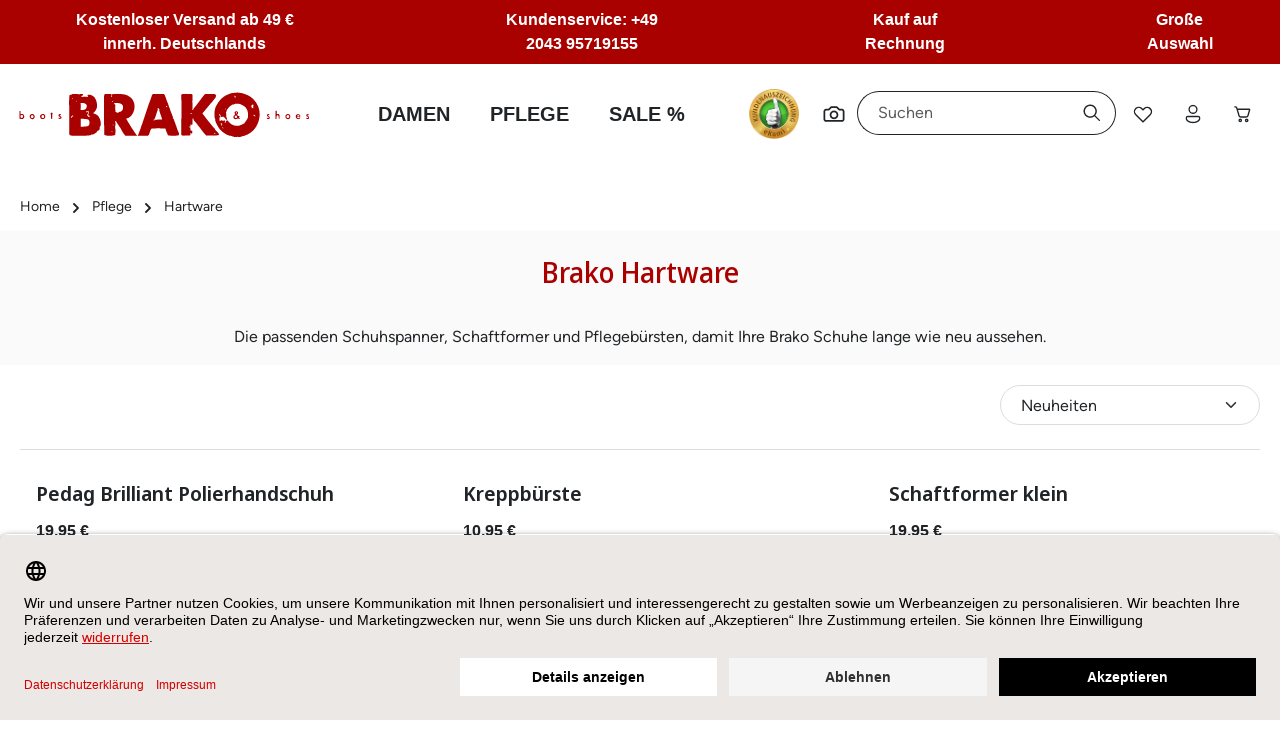

--- FILE ---
content_type: text/html; charset=UTF-8
request_url: https://www.brako-shop.com/pflege/hartware/
body_size: 39011
content:
<!DOCTYPE html>
<html lang="de"
      itemscope="itemscope"
      itemtype="https://schema.org/WebPage">


    
                            
    <head>
                    <link rel="preconnect" href="//app.usercentrics.eu">
                        <link rel="preload" href="//app.usercentrics.eu/browser-ui/latest/loader.js" as="script">
                                            <meta charset="utf-8">
            
                            <meta name="viewport"
                      content="width=device-width, initial-scale=1, shrink-to-fit=no">
            
                                <meta name="author"
                      content="">
                <meta name="robots"
                      content="index,follow">
                <meta name="revisit-after"
                      content="15 days">
                <meta name="keywords"
                      content="">
                <meta name="description"
                      content="✓ Wir haben alles, was Sie zur richtigen Pflege Ihrer Brako-Schuhe benötigen. ✓ Auch Hartware finden Sie bei uns im Shop.">
            
    <link rel="alternate"
          type="application/rss+xml"
          title="Blog Feed"
          href="/blog.rss" />

                                                            <meta property="og:url"
                          content="https://www.brako-shop.com/pflege/hartware/">
                    <meta property="og:type"
                          content="website">
                    <meta property="og:site_name"
                          content="Brako Shop">
                    <meta property="og:title"
                          content="Schuhspanner und Bürsten | Brako-Shop">
                    <meta property="og:description"
                          content="✓ Wir haben alles, was Sie zur richtigen Pflege Ihrer Brako-Schuhe benötigen. ✓ Auch Hartware finden Sie bei uns im Shop.">
                    <meta property="og:image"
                          content="https://d1dg7s83j1jms.cloudfront.net/media/3b/bf/2f/1700421694/brako-logo.svg?ts=1700421695">

                    <meta name="twitter:card"
                          content="summary">
                    <meta name="twitter:site"
                          content="Brako Shop">
                    <meta name="twitter:title"
                          content="Schuhspanner und Bürsten | Brako-Shop">
                    <meta name="twitter:description"
                          content="✓ Wir haben alles, was Sie zur richtigen Pflege Ihrer Brako-Schuhe benötigen. ✓ Auch Hartware finden Sie bei uns im Shop.">
                    <meta name="twitter:image"
                          content="https://d1dg7s83j1jms.cloudfront.net/media/3b/bf/2f/1700421694/brako-logo.svg?ts=1700421695">
                            
    
                                <meta itemprop="copyrightHolder"
                      content="Brako Shop">
                <meta itemprop="copyrightYear"
                      content="">
                <meta itemprop="isFamilyFriendly"
                      content="true">
                <meta itemprop="image"
                      content="https://d1dg7s83j1jms.cloudfront.net/media/3b/bf/2f/1700421694/brako-logo.svg?ts=1700421695">
            
    
                        <meta name="theme-color"
              content="#ffffff">
    
                                                

                            <link rel="dns-prefetch" href="//d1dg7s83j1jms.cloudfront.net">
        <link rel="preconnect" href="//d1dg7s83j1jms.cloudfront.net" crossorigin>
    

    
                        <script
                    id="usercentrics-cmp"
                    data-settings-id="F-6mlUra0"
                    src="https://app.usercentrics.eu/browser-ui/latest/loader.js"
                    async
            ></script>
            

                
    <script type="text/plain" data-usercentrics="Klaviyo">
        function setCookie(cookieName, cookieValue, daysToExpire) {
            const date = new Date();
            date.setTime(date.getTime() + (daysToExpire * 24 * 60 * 60 * 1000));
            const expires = "expires=" + date.toUTCString();
            document.cookie = cookieName + "=" + cookieValue + ";" + expires + ";path=/";
        }

        function getCookie(cookieName) {
            const name = cookieName + "=";
            const decodedCookie = decodeURIComponent(document.cookie);
            const cookieArray = decodedCookie.split(';');
            for(let i = 0; i < cookieArray.length; i++) {
                let cookie = cookieArray[i].trim();
                if (cookie.indexOf(name) === 0) {
                    return cookie.substring(name.length, cookie.length);
                }
            }
            return null;
        }

        function setKlaviyoCookieIfNotExists() {
            if (!getCookie('shopsyKlaviyo')) {
                setCookie('shopsyKlaviyo', 'shopsyKlaviyo', 365); // Cookie valid for 1 year
            }
        }

        setKlaviyoCookieIfNotExists();
    </script>

        
                    
    <script>
        // --- config ---
        const UC_SERVICE = 'Global-e';
        const GE_DOMAIN_RE = /(?:^|\/\/)globale-analytics-sdk\.global-e\.com\//i;

        // --- state ---
        let geConsentGranted = false;

        // === consent helpers =======================================================
        // read current consent for a given DPS from UC_UI (works sync/async, base/full)
        function getUcConsentFor(serviceName, cb) {
            if (!window.UC_UI) {
                cb(false);
                return;
            }

            function pickGranted(services) {
                if (!services) return cb(false);
                // match by name or dataProcessor (both appear in UC)
                const s = services.find(v =>
                    v && (v.name === serviceName || v.dataProcessor === serviceName)
                );
                const granted = !!(s && (
                    // newer objects: s.consent?.status
                    (s.consent && s.consent.status === true) ||
                    // some versions expose status directly
                    s.status === true
                ));
                cb(granted);
            }

            try {
                if (typeof UC_UI.getServicesBaseInfo === 'function') {
                    const res = UC_UI.getServicesBaseInfo();         // may be array or promise
                    if (res && typeof res.then === 'function') res.then(pickGranted);
                    else pickGranted(res);
                    return;
                }
                if (typeof UC_UI.getServicesFullInfo === 'function') {
                    UC_UI.getServicesFullInfo().then(pickGranted);
                    return;
                }
            } catch (e) { /* ignore */
            }

            // fallback if API shape unexpected
            cb(false);
        }

        // probe current consent once UC is ready (polls up to ~8s)
        function probeCurrentConsent() {
            let tries = 0, t = setInterval(function () {
                tries++;
                if (window.UC_UI) {
                    clearInterval(t);
                    getUcConsentFor(UC_SERVICE, function (granted) {
                        geConsentGranted = granted;
                        if (granted) enableGlobaleAnalytics();
                    });
                }
                if (tries > 16) clearInterval(t); // stop after ~8s
            }, 500);
        }

        // listen to UC event (your existing custom event)
        function handleUcConsent(e) {
            const granted = !!(e && e.detail && e.detail[UC_SERVICE]);
            geConsentGranted = granted;
            if (granted) enableGlobaleAnalytics();
        }

        // === interception / activation ============================================
        // convert matching <script> to UC placeholder (keep src, only type)
        function convertToUcPlaceholder(node) {
            try {
                node.type = 'text/plain';
                node.setAttribute('data-usercentrics', UC_SERVICE);
                // keep node.src (no data-src)
            } catch (_) {
            }
        }

        function activateGlobalePlaceholders() {
            document
                .querySelectorAll('script[type="text/plain"][data-usercentrics="' + UC_SERVICE + '"]')
                .forEach(function (ph) {
                    ph.type = 'text/javascript';
                });
        }

        function enableGlobaleAnalytics() {
            activateGlobalePlaceholders();
        }

        function patchInjector() {
            const ap = Element.prototype.appendChild;
            const ib = Element.prototype.insertBefore;

            function shouldIntercept(node) {
                return node && node.tagName === 'SCRIPT' && node.src &&
                    GE_DOMAIN_RE.test(node.src) && !geConsentGranted;
            }

            Element.prototype.appendChild = function (node) {
                if (shouldIntercept(node)) convertToUcPlaceholder(node);
                return ap.call(this, node);
            };
            Element.prototype.insertBefore = function (node, ref) {
                if (shouldIntercept(node)) convertToUcPlaceholder(node);
                return ib.call(this, node, ref || null); // always 2 args
            };
        }

        function observePlaceholders() {
            const mo = new MutationObserver(function (muts) {
                if (!geConsentGranted) return;
                muts.forEach(function (m) {
                    m.addedNodes.forEach(function (n) {
                        if (n.nodeType === 1 && n.tagName === 'SCRIPT' &&
                            n.getAttribute('data-usercentrics') === UC_SERVICE &&
                            n.type === 'text/plain') {
                            n.type = 'text/javascript';
                        }
                    });
                });
            });
            mo.observe(document.documentElement, {childList: true, subtree: true});
        }

        // === init early ============================================================
        patchInjector();
        observePlaceholders();
        window.addEventListener('ucEvent', handleUcConsent); // your UC window event
        probeCurrentConsent(); // handle reload: read current consent immediately
    </script>

                    
                                        
        
    

        

                    <link rel="icon" href="https://d1dg7s83j1jms.cloudfront.net/media/22/32/a0/1700421695/favicon_(375).ico?ts=1700421695">
        
                                <link rel="apple-touch-icon"
                  href="https://shgruhr.b-cdn.net/media/bb/a0/2b/1700421694/app-icon_(375).png?width=3000">
                    
                                                <link rel="canonical" href="https://www.brako-shop.com/pflege/hartware/">
                    
    
                    <title itemprop="name">Schuhspanner und Bürsten | Brako-Shop</title>
        
            
                                                                            <link rel="stylesheet"
                      href="https://d1dg7s83j1jms.cloudfront.net/theme/b38fe9a94cca44f205e2971f0ca5bee1/css/all.css?1765958782">
                                    

                
                
                

            
        
        <style data-plugin="zenitPlatformNotificationBar">
            
            /* Beginn CSS */

@media (max-width: 990px) {

  .notification-bar .notification-bar-collapse-content .notification-text {

    font-size: calc(0.75rem + 1vw);

    font-weight: 900;

  }

}

/* Ende CSS */


        </style>

    


                    
    <script>
        window.features = {"V6_5_0_0":true,"v6.5.0.0":true,"V6_6_0_0":true,"v6.6.0.0":true,"V6_7_0_0":false,"v6.7.0.0":false,"V6_8_0_0":false,"v6.8.0.0":false,"ADDRESS_SELECTION_REWORK":false,"address.selection.rework":false,"DISABLE_VUE_COMPAT":false,"disable.vue.compat":false,"ACCESSIBILITY_TWEAKS":false,"accessibility.tweaks":false,"ADMIN_VITE":false,"admin.vite":false,"TELEMETRY_METRICS":false,"telemetry.metrics":false,"PERFORMANCE_TWEAKS":false,"performance.tweaks":false,"CACHE_REWORK":false,"cache.rework":false,"PAYPAL_SETTINGS_TWEAKS":false,"paypal.settings.tweaks":false,"SSO":false,"sso":false,"FEATURE_SWAGCMSEXTENSIONS_1":true,"feature.swagcmsextensions.1":true,"FEATURE_SWAGCMSEXTENSIONS_2":true,"feature.swagcmsextensions.2":true,"FEATURE_SWAGCMSEXTENSIONS_8":true,"feature.swagcmsextensions.8":true,"FEATURE_SWAGCMSEXTENSIONS_63":true,"feature.swagcmsextensions.63":true,"RULE_BUILDER":true,"rule.builder":true,"FLOW_BUILDER":true,"flow.builder":true,"ADVANCED_SEARCH":true,"advanced.search":true,"RETURNS_MANAGEMENT":true,"returns.management":true,"TEXT_GENERATOR":true,"text.generator":true,"CHECKOUT_SWEETENER":true,"checkout.sweetener":true,"IMAGE_CLASSIFICATION":true,"image.classification":true,"PROPERTY_EXTRACTOR":true,"property.extractor":true,"REVIEW_SUMMARY":true,"review.summary":true,"REVIEW_TRANSLATOR":true,"review.translator":true,"CONTENT_GENERATOR":true,"content.generator":true,"EXPORT_ASSISTANT":true,"export.assistant":true,"QUICK_ORDER":true,"quick.order":true,"EMPLOYEE_MANAGEMENT":true,"employee.management":true,"QUOTE_MANAGEMENT":true,"quote.management":true,"CAPTCHA":true,"captcha":true,"NATURAL_LANGUAGE_SEARCH":true,"natural.language.search":true,"IMAGE_UPLOAD_SEARCH":true,"image.upload.search":true,"ORDER_APPROVAL":true,"order.approval":true,"SPATIAL_CMS_ELEMENT":true,"spatial.cms.element":true,"SHOPPING_LISTS":true,"shopping.lists":true,"TEXT_TO_IMAGE_GENERATION":true,"text.to.image.generation":true,"SPATIAL_SCENE_EDITOR":false,"spatial.scene.editor":false};
    </script>
        
                    <!-- WbmTagManagerAnalytics Head Snippet Start -->
                                    
                

                
                
                            
        
        
                            
                                                                                                        
                                        


            <script id="wbmTagMangerDefine" >
            let gtmIsTrackingProductClicks = Boolean(1),
                gtmIsTrackingAddToWishlistClicks = Boolean(),
                gtmContainerId = 'GTM-TTNKZ9R',
                hasSWConsentSupport = Boolean();
            window.wbmScriptIsSet = false;
            window.dataLayer = window.dataLayer || [];
            window.dataLayer.push({"event":"user","id":null});
        </script>

        <script id="wbmTagMangerDataLayer" >
            window.dataLayer.push({ ecommerce: null });
            window.dataLayer.push({"ecommerce":{"item_list_name":"Category: Hartware","items":[{"price":19.95,"index":0,"item_id":"605-18-00000","item_brand":"Pedag","item_list_id":"category_9ad5c8e65fd2459fafae7525354440f2","item_category":"Hartware","item_name":"Pedag Brilliant Polierhandschuh","item_variant":"","item_list_name":"Category: Hartware"},{"price":10.95,"index":1,"item_id":"605-99-00009","item_brand":"BNS","item_list_id":"category_9ad5c8e65fd2459fafae7525354440f2","item_category":"Hartware","item_name":"Kreppb\u00fcrste","item_variant":"","item_list_name":"Category: Hartware"},{"price":19.95,"index":2,"item_id":"605-00-00001","item_brand":"BNS","item_list_id":"category_9ad5c8e65fd2459fafae7525354440f2","item_category":"Hartware","item_name":"Schaftformer klein","item_variant":"","item_list_name":"Category: Hartware"},{"price":4.95,"index":3,"item_id":"605-04-00001","item_brand":"BNS","item_list_id":"category_9ad5c8e65fd2459fafae7525354440f2","item_category":"Hartware","item_name":"Pflegeb\u00fcrste Gummi\/Messing","item_variant":"","item_list_name":"Category: Hartware"},{"price":25.95,"index":4,"item_id":"602-18-00002","item_brand":"Pedag","item_list_id":"category_9ad5c8e65fd2459fafae7525354440f2","item_category":"Hartware","item_name":"Spikes","item_variant":"","item_list_name":"Category: Hartware"},{"price":16.95,"index":5,"item_id":"606-18-00041","item_brand":"BNS","item_list_id":"category_9ad5c8e65fd2459fafae7525354440f2","item_category":"Hartware","item_name":"Schuhspanner","item_variant":"","item_list_name":"Category: Hartware"},{"price":29.95,"index":6,"item_id":"605-30-00002","item_brand":"BNS","item_list_id":"category_9ad5c8e65fd2459fafae7525354440f2","item_category":"Hartware","item_name":"Zedernholz-Spiralspanner","item_variant":"","item_list_name":"Category: Hartware"},{"price":11.95,"index":7,"item_id":"606-18-00015","item_brand":"BNS","item_list_id":"category_9ad5c8e65fd2459fafae7525354440f2","item_category":"Hartware","item_name":"Schuhspanner","item_variant":"","item_list_name":"Category: Hartware"}],"item_list_id":"category_9ad5c8e65fd2459fafae7525354440f2"},"event":"view_item_list","google_tag_params":{"ecomm_prodid":["605-18-00000","605-99-00009","605-00-00001","605-04-00001","602-18-00002","606-18-00041","605-30-00002","606-18-00015"],"ecomm_category":"Hartware","ecomm_pagetype":"category"}});

            
                

                    </script>    
                        <script id="wbmTagManger"  data-usercentrics="Google Tag Manager">
                function getCookie(name) {
                    var cookieMatch = document.cookie.match(name + '=(.*?)(;|$)');
                    return cookieMatch && decodeURI(cookieMatch[1]);
                }

                let gtmCookieSet = getCookie('wbm-tagmanager-enabled');
                
                let googleTag = function(w,d,s,l,i){w[l]=w[l]||[];w[l].push({'gtm.start':new Date().getTime(),event:'gtm.js'});var f=d.getElementsByTagName(s)[0],j=d.createElement(s),dl=l!='dataLayer'?'&l='+l:'';j.async=true;j.src='https://data.brako-shop.com/gtm.js?id='+i+dl+'';f.parentNode.insertBefore(j,f);};
                

                if (hasSWConsentSupport && gtmCookieSet === null) {
                    window.wbmGoogleTagmanagerId = gtmContainerId;
                    window.wbmScriptIsSet = false;
                    window.googleTag = googleTag;
                } else {
                    window.wbmScriptIsSet = true;
                    googleTag(window, document, 'script', 'dataLayer', gtmContainerId);
                    googleTag = null;

                    window.dataLayer = window.dataLayer || [];
                    function gtag() { dataLayer.push(arguments); }

                    if (hasSWConsentSupport) {
                        (() => {
                            const analyticsStorageEnabled = document.cookie.split(';').some((item) => item.trim().includes('google-analytics-enabled=1'));
                            const adsEnabled = document.cookie.split(';').some((item) => item.trim().includes('google-ads-enabled=1'));

                            gtag('consent', 'update', {
                                'ad_storage': adsEnabled ? 'granted' : 'denied',
                                'ad_user_data': adsEnabled ? 'granted' : 'denied',
                                'ad_personalization': adsEnabled ? 'granted' : 'denied',
                                'analytics_storage': analyticsStorageEnabled ? 'granted' : 'denied'
                            });
                        })();
                    }
                }

                
            </script><!-- WbmTagManagerAnalytics Head Snippet End -->
            
                                
            <script type="text/javascript"
                                src='https://www.google.com/recaptcha/api.js'
                defer></script>
        <script>
                            window.googleReCaptchaV2Active = true;
                                </script>
            

    
                
        
                <script>
        window.activeNavigationId = '9ad5c8e65fd2459fafae7525354440f2';
        window.router = {
            'frontend.cart.offcanvas': '/checkout/offcanvas',
            'frontend.cookie.offcanvas': '/cookie/offcanvas',
            'frontend.checkout.finish.page': '/checkout/finish',
            'frontend.checkout.info': '/widgets/checkout/info',
            'frontend.menu.offcanvas': '/widgets/menu/offcanvas',
            'frontend.cms.page': '/widgets/cms',
            'frontend.cms.navigation.page': '/widgets/cms/navigation',
            'frontend.account.addressbook': '/widgets/account/address-book',
            'frontend.country.country-data': '/country/country-state-data',
            'frontend.app-system.generate-token': '/app-system/Placeholder/generate-token',
            'frontend.checkout.line-item.add': '/checkout/line-item/add',
            'frontend.checkout.line-item.change-quantity': '/checkout/line-item/change-quantity/IdPlaceholder',
        };
        window.salesChannelId = '47f7c4a83b224f0dafa7ccabfa24f826';
    </script>

                                <script>
                
                window.breakpoints = {"xs":0,"sm":576,"md":768,"lg":992,"xl":1200,"xxl":1400};
            </script>
        
                                    <script>
                    window.customerLoggedInState = 0;

                    window.wishlistEnabled = 1;
                </script>
                    
                        
                            <script>
                window.themeAssetsPublicPath = 'https://d1dg7s83j1jms.cloudfront.net/theme/018be907f70d71549ecc1ccbac11b494/assets/';
            </script>
        
                        
    <script>
        window.validationMessages = {"required":"Die Eingabe darf nicht leer sein.","email":"Ung\u00fcltige E-Mail-Adresse. Die E-Mail ben\u00f6tigt das Format \"nutzer@beispiel.de\".","confirmation":"Ihre Eingaben sind nicht identisch.","minLength":"Die Eingabe ist zu kurz."};
    </script>
        
                
                                                        <script>
                        window.themeJsPublicPath = 'https://d1dg7s83j1jms.cloudfront.net/theme/b38fe9a94cca44f205e2971f0ca5bee1/js/';
                    </script>
                                            <script type="text/javascript" src="https://d1dg7s83j1jms.cloudfront.net/theme/b38fe9a94cca44f205e2971f0ca5bee1/js/storefront/storefront.js?1765958790" defer></script>
                                            <script type="text/javascript" src="https://d1dg7s83j1jms.cloudfront.net/theme/b38fe9a94cca44f205e2971f0ca5bee1/js/swag-cms-extensions/swag-cms-extensions.js?1765958791" defer></script>
                                            <script type="text/javascript" src="https://d1dg7s83j1jms.cloudfront.net/theme/b38fe9a94cca44f205e2971f0ca5bee1/js/swag-pay-pal/swag-pay-pal.js?1765958791" defer></script>
                                            <script type="text/javascript" src="https://d1dg7s83j1jms.cloudfront.net/theme/b38fe9a94cca44f205e2971f0ca5bee1/js/swag-amazon-pay/swag-amazon-pay.js?1765958791" defer></script>
                                            <script type="text/javascript" src="https://d1dg7s83j1jms.cloudfront.net/theme/b38fe9a94cca44f205e2971f0ca5bee1/js/pluszwei-back-in-stock-reminder/pluszwei-back-in-stock-reminder.js?1765958791" defer></script>
                                            <script type="text/javascript" src="https://d1dg7s83j1jms.cloudfront.net/theme/b38fe9a94cca44f205e2971f0ca5bee1/js/emcgn-no-variant-preselection/emcgn-no-variant-preselection.js?1765958791" defer></script>
                                            <script type="text/javascript" src="https://d1dg7s83j1jms.cloudfront.net/theme/b38fe9a94cca44f205e2971f0ca5bee1/js/neti-next-store-locator/neti-next-store-locator.js?1765958791" defer></script>
                                            <script type="text/javascript" src="https://d1dg7s83j1jms.cloudfront.net/theme/b38fe9a94cca44f205e2971f0ca5bee1/js/wbm-tag-manager-analytics/wbm-tag-manager-analytics.js?1765958791" defer></script>
                                            <script type="text/javascript" src="https://d1dg7s83j1jms.cloudfront.net/theme/b38fe9a94cca44f205e2971f0ca5bee1/js/dkd-cms-html-video/dkd-cms-html-video.js?1765958791" defer></script>
                                            <script type="text/javascript" src="https://d1dg7s83j1jms.cloudfront.net/theme/b38fe9a94cca44f205e2971f0ca5bee1/js/netzp-blog6/netzp-blog6.js?1765958791" defer></script>
                                            <script type="text/javascript" src="https://d1dg7s83j1jms.cloudfront.net/theme/b38fe9a94cca44f205e2971f0ca5bee1/js/subscription/subscription.js?1765958791" defer></script>
                                            <script type="text/javascript" src="https://d1dg7s83j1jms.cloudfront.net/theme/b38fe9a94cca44f205e2971f0ca5bee1/js/checkout-sweetener/checkout-sweetener.js?1765958791" defer></script>
                                            <script type="text/javascript" src="https://d1dg7s83j1jms.cloudfront.net/theme/b38fe9a94cca44f205e2971f0ca5bee1/js/text-translator/text-translator.js?1765958791" defer></script>
                                            <script type="text/javascript" src="https://d1dg7s83j1jms.cloudfront.net/theme/b38fe9a94cca44f205e2971f0ca5bee1/js/employee-management/employee-management.js?1765958791" defer></script>
                                            <script type="text/javascript" src="https://d1dg7s83j1jms.cloudfront.net/theme/b38fe9a94cca44f205e2971f0ca5bee1/js/quick-order/quick-order.js?1765958792" defer></script>
                                            <script type="text/javascript" src="https://d1dg7s83j1jms.cloudfront.net/theme/b38fe9a94cca44f205e2971f0ca5bee1/js/advanced-search/advanced-search.js?1765958792" defer></script>
                                            <script type="text/javascript" src="https://d1dg7s83j1jms.cloudfront.net/theme/b38fe9a94cca44f205e2971f0ca5bee1/js/captcha/captcha.js?1765958792" defer></script>
                                            <script type="text/javascript" src="https://d1dg7s83j1jms.cloudfront.net/theme/b38fe9a94cca44f205e2971f0ca5bee1/js/quote-management/quote-management.js?1765958792" defer></script>
                                            <script type="text/javascript" src="https://d1dg7s83j1jms.cloudfront.net/theme/b38fe9a94cca44f205e2971f0ca5bee1/js/a-i-search/a-i-search.js?1765958792" defer></script>
                                            <script type="text/javascript" src="https://d1dg7s83j1jms.cloudfront.net/theme/b38fe9a94cca44f205e2971f0ca5bee1/js/spatial-cms-element/spatial-cms-element.js?1765958792" defer></script>
                                            <script type="text/javascript" src="https://d1dg7s83j1jms.cloudfront.net/theme/b38fe9a94cca44f205e2971f0ca5bee1/js/order-approval/order-approval.js?1765958792" defer></script>
                                            <script type="text/javascript" src="https://d1dg7s83j1jms.cloudfront.net/theme/b38fe9a94cca44f205e2971f0ca5bee1/js/shopping-list/shopping-list.js?1765958792" defer></script>
                                            <script type="text/javascript" src="https://d1dg7s83j1jms.cloudfront.net/theme/b38fe9a94cca44f205e2971f0ca5bee1/js/maxia-listing-variants6/maxia-listing-variants6.js?1765958792" defer></script>
                                            <script type="text/javascript" src="https://d1dg7s83j1jms.cloudfront.net/theme/b38fe9a94cca44f205e2971f0ca5bee1/js/prems-auto-complete6/prems-auto-complete6.js?1765958792" defer></script>
                                            <script type="text/javascript" src="https://d1dg7s83j1jms.cloudfront.net/theme/b38fe9a94cca44f205e2971f0ca5bee1/js/shopsy-klaviyo6/shopsy-klaviyo6.js?1765958792" defer></script>
                                            <script type="text/javascript" src="https://d1dg7s83j1jms.cloudfront.net/theme/b38fe9a94cca44f205e2971f0ca5bee1/js/solid-product-videos/solid-product-videos.js?1765958792" defer></script>
                                            <script type="text/javascript" src="https://d1dg7s83j1jms.cloudfront.net/theme/b38fe9a94cca44f205e2971f0ca5bee1/js/tonur-packstation6/tonur-packstation6.js?1765958792" defer></script>
                                            <script type="text/javascript" src="https://d1dg7s83j1jms.cloudfront.net/theme/b38fe9a94cca44f205e2971f0ca5bee1/js/proxa-shoppable-instagram-feed-s-w6/proxa-shoppable-instagram-feed-s-w6.js?1765958792" defer></script>
                                            <script type="text/javascript" src="https://d1dg7s83j1jms.cloudfront.net/theme/b38fe9a94cca44f205e2971f0ca5bee1/js/zenit-platform-notification-bar/zenit-platform-notification-bar.js?1765958792" defer></script>
                                            <script type="text/javascript" src="https://d1dg7s83j1jms.cloudfront.net/theme/b38fe9a94cca44f205e2971f0ca5bee1/js/cbax-modul-analytics/cbax-modul-analytics.js?1765958792" defer></script>
                                            <script type="text/javascript" src="https://d1dg7s83j1jms.cloudfront.net/theme/b38fe9a94cca44f205e2971f0ca5bee1/js/shopsy-klaviyo-properties-addon6/shopsy-klaviyo-properties-addon6.js?1765958792" defer></script>
                                            <script type="text/javascript" src="https://d1dg7s83j1jms.cloudfront.net/theme/b38fe9a94cca44f205e2971f0ca5bee1/js/co-co-warehouse-plugin/co-co-warehouse-plugin.js?1765958792" defer></script>
                                            <script type="text/javascript" src="https://d1dg7s83j1jms.cloudfront.net/theme/b38fe9a94cca44f205e2971f0ca5bee1/js/zenit-platform-horizon/zenit-platform-horizon.js?1765958791" defer></script>
                                            <script type="text/javascript" src="https://d1dg7s83j1jms.cloudfront.net/theme/b38fe9a94cca44f205e2971f0ca5bee1/js/shg-ruhr-theme-base/shg-ruhr-theme-base.js?1765958791" defer></script>
                                            <script type="text/javascript" src="https://d1dg7s83j1jms.cloudfront.net/theme/b38fe9a94cca44f205e2971f0ca5bee1/js/shg-ruhr-theme-brako/shg-ruhr-theme-brako.js?1765958792" defer></script>
                                                        

    
    
    

    
        
        
        
        
    
        
        

                                
    <script>
        window.mollie_javascript_use_shopware = '0'
    </script>

            <script type="text/javascript" src="https://d1dg7s83j1jms.cloudfront.net/bundles/molliepayments/mollie-payments.js?1760020820" defer></script>
    



                                            
            
            
            <script>window.maxiaListingVariants = {"cmsPageId":"018dd0257067702f841c28124a91bb98","ajaxUrl":"\/maxia-variants\/product","popupCloseIcon":"<span class=\"icon icon-x icon-sm\">\n                    <svg xmlns=\"http:\/\/www.w3.org\/2000\/svg\" xmlns:xlink=\"http:\/\/www.w3.org\/1999\/xlink\" width=\"24\" height=\"24\" viewBox=\"0 0 24 24\"><defs><path d=\"m4.397 4.554.073-.084a.75.75 0 0 1 .976-.073l.084.073L12 10.939l6.47-6.47a.75.75 0 1 1 1.06 1.061L13.061 12l6.47 6.47a.75.75 0 0 1 .072.976l-.073.084a.75.75 0 0 1-.976.073l-.084-.073L12 13.061l-6.47 6.47a.75.75 0 0 1-1.06-1.061L10.939 12l-6.47-6.47a.75.75 0 0 1-.072-.976l.073-.084-.073.084Z\" id=\"icons-fluent-outline-x\" \/><\/defs><use xlink:href=\"#icons-fluent-outline-x\" \/><\/svg>\n          <\/span>","popupCloseButtonLabel":"Variantenauswahl schlie\u00dfen","quickBuyDetailLink":true,"detailRedirectUrl":"\/maxia-variants\/redirect"};</script>
        

    
    </head>

        <body class="is-ctl-navigation is-act-index has-product-actions has-marketing-slider has-pw-toggle is-flyout-fullscreen is-cms is-lo-full-width-boxed is-tb-default is-srch-default is-mn-offcanvas-lg">

            
                
    
    
            <div id="page-top" class="skip-to-content bg-primary-subtle text-primary-emphasis overflow-hidden" tabindex="-1">
            <div class="container skip-to-content-container d-flex justify-content-center visually-hidden-focusable">
                                                                                        <a href="#content-main" class="skip-to-content-link d-inline-flex text-decoration-underline m-1 p-2 fw-bold gap-2">
                                Zum Hauptinhalt springen
                            </a>
                                            
                                    
            <a href="#header-main-search-input"
           class="skip-to-content-link d-inline-flex text-decoration-underline m-1 p-2 fw-bold gap-2 d-none d-sm-block">
            Zur Suche springen
        </a>
    
                                    
            <a href="#main-navigation-menu" class="skip-to-content-link d-inline-flex text-decoration-underline m-1 p-2 fw-bold gap-2 d-none d-xl-block">
            Zur Hauptnavigation springen
        </a>
                                </div>
        </div>
        
    
            
                        
                
                
            
    
    
                            <noscript>
                <iframe src="https://data.brako-shop.com/ns.html?id=GTM-TTNKZ9R"
                        height="0"
                        width="0"
                        style="display:none;visibility:hidden"
                        title="Google Tagmanager">

                </iframe>
            </noscript>
            
                <noscript class="noscript-main">
                
            <div role="alert"
         aria-live="polite"
                  class="alert alert-info alert-has-icon">
                                                                        
                                                                            
                                    
                <span class="icon icon-info" aria-hidden="true">
                                        <svg xmlns="http://www.w3.org/2000/svg" xmlns:xlink="http://www.w3.org/1999/xlink" width="24" height="24" viewBox="0 0 24 24"><defs><path d="M12 7c.5523 0 1 .4477 1 1s-.4477 1-1 1-1-.4477-1-1 .4477-1 1-1zm1 9c0 .5523-.4477 1-1 1s-1-.4477-1-1v-5c0-.5523.4477-1 1-1s1 .4477 1 1v5zm11-4c0 6.6274-5.3726 12-12 12S0 18.6274 0 12 5.3726 0 12 0s12 5.3726 12 12zM12 2C6.4772 2 2 6.4772 2 12s4.4772 10 10 10 10-4.4772 10-10S17.5228 2 12 2z" id="icons-default-info" /></defs><use xlink:href="#icons-default-info" fill="#758CA3" fill-rule="evenodd" /></svg>
                    </span>
    
                                                        
                                    
                    <div class="alert-content-container">
                <div class="alert-contents">
        
                                                            <div class="alert-content">                                                    Um unseren Shop in vollem Umfang nutzen zu können, empfehlen wir Ihnen Javascript in Ihrem Browser zu aktivieren.
                                                                </div>                
</div>

                                </div>
            </div>

            </noscript>
        


                
    <div class="page-wrapper">

                                                
                                                                                                                                                                                                                                                                                                                                                    
                                                                            
                                        
                                
                                                                                                                                                
                                                            
                                
                                                    
                                                                                
                                                                                    
                
                
                
                
                
                                                                    
                                                                                    
                                                                                                    
                                
                
    
                <header
                    class="header-main header-pos-relative header-single-line header-single-line-mobile header-logo-left"
                    data-zen-sticky-header="true"
                    data-zen-sticky-header-options="{&quot;viewports&quot;:[&quot;XXL&quot;,&quot;XS&quot;,&quot;SM&quot;,&quot;MD&quot;,&quot;LG&quot;,&quot;XL&quot;],&quot;scrollOffset&quot;:&quot;&quot;,&quot;autoHide&quot;:true}"
                                            data-zen-header-tooltips="true"
                        data-zen-header-tooltips-options="{&quot;tooltipPlacement&quot;:&quot;left&quot;}"
                                    >
                    <div class="header-inner">
                                                                                                                        
                                            <div class="collapse show"
                     id="topBarCollapse">
                        
            <div class="top-bar">
            <nav class="top-bar-nav">
                                    <div class="top-bar-nav-item top-bar-marketing">
                                    
            
        <div class="text-slider"
             data-zen-text-slider="true"
             data-zen-text-slider-options="{&quot;interval&quot;:4000}"
             aria-label="Kostenloser Versand ab 49 € innerh. Deutschlands  Kundenservice: +49 2043 95719155  Kauf auf Rechnung  Große Auswahl">
            <div class="text-items text-slider-items">
                                    <div class="text-item text-slider-item"
                         aria-hidden="true">
                        <span class="item-entry">
                                                            <font size="3">Kostenloser Versand ab 49 € innerh. Deutschlands</font>
                                                    </span>
                    </div>
                                    <div class="text-item text-slider-item"
                         aria-hidden="true">
                        <span class="item-entry">
                                                            
                                                    </span>
                    </div>
                                    <div class="text-item text-slider-item"
                         aria-hidden="true">
                        <span class="item-entry">
                                                            <font size="3">Kundenservice: +49 2043 95719155</font>
                                                    </span>
                    </div>
                                    <div class="text-item text-slider-item"
                         aria-hidden="true">
                        <span class="item-entry">
                                                            
                                                    </span>
                    </div>
                                    <div class="text-item text-slider-item"
                         aria-hidden="true">
                        <span class="item-entry">
                                                            <font size="3">Kauf auf Rechnung</font>
                                                    </span>
                    </div>
                                    <div class="text-item text-slider-item"
                         aria-hidden="true">
                        <span class="item-entry">
                                                            
                                                    </span>
                    </div>
                                    <div class="text-item text-slider-item"
                         aria-hidden="true">
                        <span class="item-entry">
                                                            <font size="3">Große Auswahl</font>
                                                    </span>
                    </div>
                            </div>
        </div>

                                </div>
                            </nav>
        </div>
                    </div>
                        
                <div class="nav-header bg-opacity-100">
            <div class="container">
                <div class="header-row row gx-1 align-items-center ">
                                                                <div class="header-logo-col col-auto col-md-auto order-1">
                                <div class="header-logo-main text-center">
                    <a class="header-logo-main-link"
               href="/"
               title="Zur Startseite gehen">
                            
            
            
            
            
            
            
            
            
                        <picture class="header-logo-picture d-block m-auto">
                                                                            
                                                                            
                                                                                    <img src="https://d1dg7s83j1jms.cloudfront.net/media/3b/bf/2f/1700421694/brako-logo.svg?ts=1700421695"
                                     alt="Zur Startseite gehen"
                                     class="img-fluid header-logo-main-img">
                                                                        </picture>
                
            </a>
            </div>
                        </div>
                    
                                                                        <div class="header-nav-col nav-main d-none d-xl-flex flex-grow-2 col-xl order-lg-2 bg-opacity-100">
                                                                        
                    
                 
    <div class="main-navigation"
         id="mainNavigation"
                    data-flyout-menu="true"
                    >
                            <div class="container">
                                                    
                                    <nav class="nav main-navigation-menu"
                        id="main-navigation-menu"
                        aria-label="Hauptnavigation"
                        itemscope="itemscope"
                        itemtype="https://schema.org/SiteNavigationElement">
                        
                            
                                                    
                                                                                            
                                    
    
    
                    
    <div class="main-navigation-item flyout">
                    
                                        
            <a class="nav-link main-navigation-link nav-item-87c34735f57c44cfaa4784cb8d52ee1a "
                href="https://www.brako-shop.com/damen/"
                itemprop="url"
                                                                                data-flyout-menu-trigger="87c34735f57c44cfaa4784cb8d52ee1a"
                                                    >

                                <div class="main-navigation-link-text has-children" data-hover="Damen">
                                                                                                
                                                            
                    <span class="main-navigation-link-name" data-hover="Damen" itemprop="name">Damen</span>

                                                                                                
                    
                                                                                                    
                                    </div>
            </a>

                    
                                        </div>
                                                                                            
                                    
    
    
                    
    <div class="main-navigation-item flyout">
                    
                                                                            
            <a class="nav-link main-navigation-link nav-item-414ba886e1454d059a92a6ba921bbe6c  active"
                href="https://www.brako-shop.com/pflege/"
                itemprop="url"
                                                                                data-flyout-menu-trigger="414ba886e1454d059a92a6ba921bbe6c"
                                                    >

                                <div class="main-navigation-link-text has-children" data-hover="Pflege">
                                                                                                
                                                            
                    <span class="main-navigation-link-name" data-hover="Pflege" itemprop="name">Pflege</span>

                                                                                                
                    
                                                                                                    
                                    </div>
            </a>

                    
                                        </div>
                                                                                            
                                    
    
    
                    
    <div class="main-navigation-item flyout">
                    
                                        
            <a class="nav-link main-navigation-link nav-item-92fbf3cb45d74e099e1a3dae0884e49a "
                href="https://www.brako-shop.com/sale/"
                itemprop="url"
                                >

                                <div class="main-navigation-link-text" data-hover="Sale %">
                                                                                                
                                                            
                    <span class="main-navigation-link-name" data-hover="Sale %" itemprop="name">Sale %</span>

                                                                                                
                    
                                                                                                    
                                    </div>
            </a>

                    
                                        </div>
                                                                        </nav>
                

                                                                </div>
        
                                                                                                                                                                                                                                                                                                                            
                                                                        <div class="navigation-flyouts">
                                                                                                                                                            
            <div class="navigation-flyout"
             data-flyout-menu-id="87c34735f57c44cfaa4784cb8d52ee1a">

                        <div class="navigation-flyout-inner">
                <div class="container">
                                                                        
        
            <div class="row navigation-flyout-content">
                <div class="col">
        <div class="navigation-flyout-categories">
                        
                
        
        
        
                                                                                                                                                                                                        
        
    <div class="row navigation-flyout-categories is-level-0">
                                            
                                                            
                                
                
                <div class=" navigation-flyout-col">
                                                                                                                            <a class="nav-item nav-link navigation-flyout-link is-level-0"
                                   href="https://www.brako-shop.com/damen/ballerinas/"
                                   itemprop="url"
                                                                      title="Ballerinas">

                                                                                                                                                                
                                                                                            
                                    <span itemprop="name">Ballerinas</span>

                                                                                                            </a>
                                                                        
                                                                                                                                                                    
    
        
        
        
    
        
    <div class="navigation-flyout-categories is-level-1">
            </div>
                                                                                        </div>
            
                                                            
                                                            
                                
                
                <div class=" navigation-flyout-col">
                                                                                                                            <a class="nav-item nav-link navigation-flyout-link is-level-0"
                                   href="https://www.brako-shop.com/damen/pumps/"
                                   itemprop="url"
                                                                      title="Pumps">

                                                                                                                                                                
                                                                                            
                                    <span itemprop="name">Pumps</span>

                                                                                                            </a>
                                                                        
                                                                                                                                                                    
    
        
        
        
    
        
    <div class="navigation-flyout-categories is-level-1">
            </div>
                                                                                        </div>
            
                                                            
                                                            
                                
                
                <div class=" navigation-flyout-col">
                                                                                                                            <a class="nav-item nav-link navigation-flyout-link is-level-0"
                                   href="https://www.brako-shop.com/damen/sandaletten/"
                                   itemprop="url"
                                                                      title="Sandaletten">

                                                                                                                                                                
                                                                                            
                                    <span itemprop="name">Sandaletten</span>

                                                                                                            </a>
                                                                        
                                                                                                                                                                    
    
        
        
        
    
        
    <div class="navigation-flyout-categories is-level-1">
            </div>
                                                                                        </div>
            
                                                            
                                                            
                                
                
                <div class=" navigation-flyout-col">
                                                                                                                            <a class="nav-item nav-link navigation-flyout-link is-level-0"
                                   href="https://www.brako-shop.com/damen/schnuerer/"
                                   itemprop="url"
                                                                      title="Schnürer">

                                                                                                                                                                
                                                                                            
                                    <span itemprop="name">Schnürer</span>

                                                                                                            </a>
                                                                        
                                                                                                                                                                    
    
        
        
        
    
        
    <div class="navigation-flyout-categories is-level-1">
            </div>
                                                                                        </div>
            
                                                            
                                                            
                                
                
                <div class=" navigation-flyout-col">
                                                                                                                            <a class="nav-item nav-link navigation-flyout-link is-level-0"
                                   href="https://www.brako-shop.com/damen/slipper/"
                                   itemprop="url"
                                                                      title="Slipper">

                                                                                                                                                                
                                                                                            
                                    <span itemprop="name">Slipper</span>

                                                                                                            </a>
                                                                        
                                                                                                                                                                    
    
        
        
        
    
        
    <div class="navigation-flyout-categories is-level-1">
            </div>
                                                                                        </div>
            
                                                            
                                                            
                                
                
                <div class=" navigation-flyout-col">
                                                                                                                            <a class="nav-item nav-link navigation-flyout-link is-level-0"
                                   href="https://www.brako-shop.com/damen/stiefel/"
                                   itemprop="url"
                                                                      title="Stiefel">

                                                                                                                                                                
                                                                                            
                                    <span itemprop="name">Stiefel</span>

                                                                                                            </a>
                                                                        
                                                                                                                                                                    
    
        
        
        
    
        
    <div class="navigation-flyout-categories is-level-1">
            </div>
                                                                                        </div>
            
                                                            
                                                            
                                
                
                <div class=" navigation-flyout-col">
                                                                                                                            <a class="nav-item nav-link navigation-flyout-link is-level-0"
                                   href="https://www.brako-shop.com/damen/stiefeletten/"
                                   itemprop="url"
                                                                      title="Stiefeletten">

                                                                                                                                                                
                                                                                            
                                    <span itemprop="name">Stiefeletten</span>

                                                                                                            </a>
                                                                        
                                                                                                                                                                    
    
        
        
        
    
        
    <div class="navigation-flyout-categories is-level-1">
            </div>
                                                                                        </div>
            
                            </div>

        </div>
    </div>

                                                    
            </div>
                                        </div>
            </div>
        </div>
                                                                                                                                                                        
            <div class="navigation-flyout"
             data-flyout-menu-id="414ba886e1454d059a92a6ba921bbe6c">

                        <div class="navigation-flyout-inner">
                <div class="container">
                                                                        
        
            <div class="row navigation-flyout-content">
                <div class="col">
        <div class="navigation-flyout-categories">
                        
                
        
        
        
                                                                                        
        
    <div class="row navigation-flyout-categories is-level-0">
                                            
                                                            
                                
                
                <div class=" navigation-flyout-col">
                                                                                                                            <a class="nav-item nav-link navigation-flyout-link is-level-0 active"
                                   href="https://www.brako-shop.com/pflege/hartware/"
                                   itemprop="url"
                                                                      title="Hartware">

                                                                                                                                                                
                                                                                            
                                    <span itemprop="name">Hartware</span>

                                                                                                            </a>
                                                                        
                                                                                                                                                                    
    
        
        
        
    
        
    <div class="navigation-flyout-categories is-level-1">
            </div>
                                                                                        </div>
            
                                                            
                                                            
                                
                
                <div class=" navigation-flyout-col">
                                                                                                                            <a class="nav-item nav-link navigation-flyout-link is-level-0"
                                   href="https://www.brako-shop.com/pflege/pflegemittel/"
                                   itemprop="url"
                                                                      title="Pflegemittel">

                                                                                                                                                                
                                                                                            
                                    <span itemprop="name">Pflegemittel</span>

                                                                                                            </a>
                                                                        
                                                                                                                                                                    
    
        
        
        
    
        
    <div class="navigation-flyout-categories is-level-1">
            </div>
                                                                                        </div>
            
                                                            
                                                            
                                
                
                <div class=" navigation-flyout-col">
                                                                                                                            <a class="nav-item nav-link navigation-flyout-link is-level-0"
                                   href="https://www.brako-shop.com/pflege/einlagen/"
                                   itemprop="url"
                                                                      title="Einlagen">

                                                                                                                                                                
                                                                                            
                                    <span itemprop="name">Einlagen</span>

                                                                                                            </a>
                                                                        
                                                                                                                                                                    
    
        
        
        
    
        
    <div class="navigation-flyout-categories is-level-1">
            </div>
                                                                                        </div>
            
                            </div>

        </div>
    </div>

                                                    
            </div>
                                        </div>
            </div>
        </div>
                                                                                                                                                                                                                        </div>
                                                            
    
            </div>
                                                            </div>
                                            
                    
                                                                <div class="header-menu-button col-auto ms-auto ms-sm-0 d-xl-none order-3 order-md-3"
                             data-zen-tooltip-title="Menü">
                                                                    <button
                                            class="btn nav-main-toggle-btn header-actions-btn"
                                            type="button"
                                            data-off-canvas-menu="true"
                                            aria-label="Menü"
                                        >
                                                                                                                    
                                                
                <span class="icon icon-stack">
                                        <svg xmlns="http://www.w3.org/2000/svg" xmlns:xlink="http://www.w3.org/1999/xlink" width="24" height="24" viewBox="0 0 24 24"><defs><path d="M2.75 18h12.5a.75.75 0 0 1 .102 1.493l-.102.007H2.75a.75.75 0 0 1-.102-1.494L2.75 18h12.5-12.5Zm0-6.5h18.5a.75.75 0 0 1 .102 1.493L21.25 13H2.75a.75.75 0 0 1-.102-1.493l.102-.007h18.5-18.5Zm0-6.497h15.5a.75.75 0 0 1 .102 1.493l-.102.007H2.75a.75.75 0 0 1-.102-1.493l.102-.007h15.5-15.5Z" id="icons-fluent-outline-stack" /></defs><use xlink:href="#icons-fluent-outline-stack" /></svg>
                    </span>
    
                                                                                        </button>
                                    
                        </div>
                    
                                                      <div class="header-ekomi-col col-auto d-none d-sm-flex me-2 order-2 ms-auto">
                 <style>
    .ekomi-rating-seal {
        overflow: hidden;
    }

    .ekomi-rating-seal,
    .ekomi-rating-seal img {
        width: 50px;
        height: 50px;
    }
</style>
<div class="ekomi-widget-container ekomi-widget-sf962805cd00df9e4c82"></div>
<script>
    (function (w) {
        w['_ekomiWidgetsServerUrl'] = (document.location.protocol == 'https:' ? 'https:' : 'http:') + '//widgets.ekomi.com';
        w['_customerId'] = 96280;
        w['_ekomiDraftMode'] = true;
        w['_language'] = 'de';

        if (typeof (w['_ekomiWidgetTokens']) !== 'undefined') {
            w['_ekomiWidgetTokens'][w['_ekomiWidgetTokens'].length] = 'sf962805cd00df9e4c82';
        } else {
            w['_ekomiWidgetTokens'] = new Array('sf962805cd00df9e4c82');
        }

        if (typeof (ekomiWidgetJs) == 'undefined') {
            ekomiWidgetJs = true;

            var scr = document.createElement('script');
            scr.src = 'https://sw-assets.ekomiapps.de/static_resources/widget.js';
            var head = document.getElementsByTagName('head')[0];
            head.appendChild(scr);
        }
    })(window);
</script>
         </div>
                                                              <div class="header-search-col col-12 col-sm order-4 order-sm-2 ms-auto">

                                
                                
    <div class="collapse"
         id="searchCollapse">
        <div class="header-search my-2 m-sm-auto">
                
                        <a class="ai-search-page-link" href="/search-by-image">
                <button
                    id="imageUploadSearch"
                    class="btn header-actions-btn"
                    type="button"
                    aria-label="Suchen"
                    title="Suchen"
                >
                                            
    
                <span class="icon icon-camera">
                                        <svg width="20" height="21" viewBox="0 0 20 21" fill="none" xmlns="http://www.w3.org/2000/svg">
    <path fill-rule="evenodd" clip-rule="evenodd" d="M2.5 5.5H4.65482L6.66667 3.48816C6.97923 3.17559 7.40315 3 7.84518 3H12.1548C12.5968 3 13.0208 3.17559 13.3333 3.48816L15.3452 5.5H17.5C18.8807 5.5 20 6.61929 20 8V15.5C20 16.8807 18.8807 18 17.5 18H2.5C1.11929 18 0 16.8807 0 15.5V8C0 6.61929 1.11929 5.5 2.5 5.5ZM2.5 7.16667C2.03976 7.16667 1.66667 7.53976 1.66667 8V15.5C1.66667 15.9602 2.03976 16.3333 2.5 16.3333H17.5C17.9602 16.3333 18.3333 15.9602 18.3333 15.5V8C18.3333 7.53976 17.9602 7.16667 17.5 7.16667H15.3452C14.9032 7.16667 14.4792 6.99107 14.1667 6.67851L12.1548 4.66667H7.84518L5.83333 6.67851C5.52077 6.99107 5.09685 7.16667 4.65482 7.16667H2.5ZM10 15.5C7.69881 15.5 5.83333 13.6345 5.83333 11.3333C5.83333 9.03215 7.69881 7.16667 10 7.16667C12.3012 7.16667 14.1667 9.03215 14.1667 11.3333C14.1667 13.6345 12.3012 15.5 10 15.5ZM10 13.8333C11.3807 13.8333 12.5 12.714 12.5 11.3333C12.5 9.95262 11.3807 8.83333 10 8.83333C8.61929 8.83333 7.5 9.95262 7.5 11.3333C7.5 12.714 8.61929 13.8333 10 13.8333Z" fill="#798490"/>
</svg>

                    </span>
    
                    </button>
            </a>
            
                    <form action="/search"
                      method="get"
                      data-search-widget="true"
                      data-search-widget-options="{&quot;searchWidgetMinChars&quot;:2}"
                      data-url="/suggest?search="
                      class="header-search-form">
                            <div class="input-group has-validation">
                                        <input
                                    type="search"
                                    id="header-main-search-input"
                                    name="search"
                                    class="form-control header-search-input"
                                    autocomplete="off"
                                    autocapitalize="off"
                                    placeholder="Suchen"
                                    aria-label="Suchen"
                                    role="combobox"
                                    aria-autocomplete="list"
                                    aria-controls="search-suggest-listbox"
                                    aria-expanded="false"
                                    aria-describedby="search-suggest-result-info"
                                    value="">
                            

                            <button class="btn header-close-btn js-search-close-btn d-none"
                    type="button"
                    aria-label="Die Dropdown-Suche schließen">
                <span class="header-close-icon">
                                            
                                                
                <span class="icon icon-x">
                                        <svg xmlns="http://www.w3.org/2000/svg" xmlns:xlink="http://www.w3.org/1999/xlink" width="24" height="24" viewBox="0 0 24 24"><defs><path d="m4.397 4.554.073-.084a.75.75 0 0 1 .976-.073l.084.073L12 10.939l6.47-6.47a.75.75 0 1 1 1.06 1.061L13.061 12l6.47 6.47a.75.75 0 0 1 .072.976l-.073.084a.75.75 0 0 1-.976.073l-.084-.073L12 13.061l-6.47 6.47a.75.75 0 0 1-1.06-1.061L10.939 12l-6.47-6.47a.75.75 0 0 1-.072-.976l.073-.084-.073.084Z" id="icons-fluent-outline-x" /></defs><use xlink:href="#icons-fluent-outline-x" /></svg>
                    </span>
    
                    </span>
            </button>
        
                                        <button type="submit"
                                        class="btn header-search-btn"
                                        aria-label="Suchen">
                                    <span class="header-search-icon">
                                                                
                                                
                <span class="icon icon-search">
                                        <svg xmlns="http://www.w3.org/2000/svg" xmlns:xlink="http://www.w3.org/1999/xlink" width="24" height="24" viewBox="0 0 24 24"><defs><path d="M10 2.75a7.25 7.25 0 0 1 5.63 11.819l4.9 4.9a.75.75 0 0 1-.976 1.134l-.084-.073-4.901-4.9A7.25 7.25 0 1 1 10 2.75Zm0 1.5a5.75 5.75 0 1 0 0 11.5 5.75 5.75 0 0 0 0-11.5Z" id="icons-fluent-outline-search" /></defs><use xlink:href="#icons-fluent-outline-search" /></svg>
                    </span>
    
                                        </span>
                                </button>
                            
    </div>
                </form>
            
        </div>
    </div>
                            </div>
                                            
 
                                                                <div class="header-actions-col col-auto order-3 order-md-4  ms-sm-0">
                            <div class="row gx-1 justify-content-end">
                                                                    
        
                
    
                                        <div class="col-auto d-sm-none">
                                        <div class="search-toggle"
                                             data-zen-tooltip-title="Suchen">
                                            <button class="btn header-actions-btn search-toggle-btn js-search-toggle-btn collapsed"
                                                    type="button"
                                                                                                            data-bs-toggle="collapse"
                                                        data-bs-target="#searchCollapse"
                                                        aria-expanded="false"
                                                        aria-controls="searchCollapse"
                                                                                                        aria-label="Suchen">
                                                                        
                                                
                <span class="icon icon-search">
                                        <svg xmlns="http://www.w3.org/2000/svg" xmlns:xlink="http://www.w3.org/1999/xlink" width="24" height="24" viewBox="0 0 24 24"><use xlink:href="#icons-fluent-outline-search" /></svg>
                    </span>
    
                                                                            
                                                
                <span class="icon icon-x icon-search-close d-none">
                                        <svg xmlns="http://www.w3.org/2000/svg" xmlns:xlink="http://www.w3.org/1999/xlink" width="24" height="24" viewBox="0 0 24 24"><use xlink:href="#icons-fluent-outline-x" /></svg>
                    </span>
    
                                                </button>
                                        </div>
                                    </div>
                                

                                                                                                                                                <div class="col-auto">
                                            <div class="header-wishlist"
                                                 data-zen-tooltip-title="Merkzettel">
                                                <a class="btn header-wishlist-btn header-actions-btn"
                                                   href="/wishlist"
                                                   title="Merkzettel"
                                                   aria-label="Merkzettel">
                                                        
            <span class="header-wishlist-icon">
                                    
                                                
                <span class="icon icon-heart">
                                        <svg xmlns="http://www.w3.org/2000/svg" xmlns:xlink="http://www.w3.org/1999/xlink" width="24" height="24" viewBox="0 0 24 24"><defs><path d="m12.82 5.58-.82.822-.824-.824a5.375 5.375 0 1 0-7.601 7.602l7.895 7.895a.75.75 0 0 0 1.06 0l7.902-7.897a5.376 5.376 0 0 0-.001-7.599 5.38 5.38 0 0 0-7.611 0Zm6.548 6.54L12 19.485 4.635 12.12a3.875 3.875 0 1 1 5.48-5.48l1.358 1.357a.75.75 0 0 0 1.073-.012L13.88 6.64a3.88 3.88 0 0 1 5.487 5.48Z" id="icons-fluent-outline-heart" /></defs><use xlink:href="#icons-fluent-outline-heart" /></svg>
                    </span>
    
            </span>
    
    
    
        <span class="badge header-wishlist-badge"
          id="wishlist-basket"
          data-wishlist-storage="true"
          data-wishlist-storage-options="{&quot;listPath&quot;:&quot;\/wishlist\/list&quot;,&quot;mergePath&quot;:&quot;\/wishlist\/merge&quot;,&quot;pageletPath&quot;:&quot;\/wishlist\/merge\/pagelet&quot;}"
          data-wishlist-widget="true"
          data-wishlist-widget-options="{&quot;showCounter&quot;:true}"
    ></span>
                                                </a>
                                            </div>
                                        </div>
                                                                    
                                                                                                    <div class="col-auto">
                                        <div class="account-menu"
                                             data-zen-tooltip-title="Ihr Konto">
                                                <div class="dropdown">
            <button class="btn account-menu-btn header-actions-btn"
            type="button"
            id="accountWidget"
            data-account-menu="true"
            data-bs-toggle="dropdown"
            aria-haspopup="true"
            aria-expanded="false"
            aria-label="Ihr Konto"
            title="Ihr Konto">
                                
                                                
                <span class="icon icon-avatar">
                                        <svg xmlns="http://www.w3.org/2000/svg" xmlns:xlink="http://www.w3.org/1999/xlink" width="24" height="24" viewBox="0 0 24 24"><defs><path d="M17.754 14a2.249 2.249 0 0 1 2.25 2.249v.575c0 .894-.32 1.76-.902 2.438-1.57 1.834-3.957 2.739-7.102 2.739-3.146 0-5.532-.905-7.098-2.74a3.75 3.75 0 0 1-.898-2.435v-.577a2.249 2.249 0 0 1 2.249-2.25h11.501Zm0 1.5H6.253a.749.749 0 0 0-.75.749v.577c0 .536.192 1.054.54 1.461 1.253 1.468 3.219 2.214 5.957 2.214s4.706-.746 5.962-2.214a2.25 2.25 0 0 0 .541-1.463v-.575a.749.749 0 0 0-.749-.75ZM12 2.004a5 5 0 1 1 0 10 5 5 0 0 1 0-10Zm0 1.5a3.5 3.5 0 1 0 0 7 3.5 3.5 0 0 0 0-7Z" id="icons-fluent-outline-avatar" /></defs><use xlink:href="#icons-fluent-outline-avatar" /></svg>
                    </span>
    
    
                    </button>

                <div class="dropdown-menu dropdown-menu-end account-menu-dropdown shadow js-account-menu-dropdown"
         aria-labelledby="accountWidget">
        

        
            <div class="offcanvas-header">
                <button class="btn offcanvas-close js-offcanvas-close stretched-link" aria-label="Menü schließen">
                                                    
                                                
                <span class="icon icon-x icon-md">
                                        <svg xmlns="http://www.w3.org/2000/svg" xmlns:xlink="http://www.w3.org/1999/xlink" width="24" height="24" viewBox="0 0 24 24"><use xlink:href="#icons-fluent-outline-x" /></svg>
                    </span>
    
                </button>        <span class="offcanvas-title" aria-label="Ihr Konto">
        Ihr Konto
    </span>
        </div>
    
            <div class="offcanvas-body">
                <div class="account-menu">
                    
    
                                    <div class="account-menu-login">
                                            <a href="/account/login"
                           title="Anmelden"
                           class="btn btn-primary account-menu-login-button">
                            Anmelden
                        </a>
                    
                                            <div class="account-menu-register">
                            oder
                            <a href="/account/login"
                               title="Registrieren">
                                registrieren
                            </a>
                        </div>
                                    </div>
                    
                    <div class="account-menu-links">
                    <div class="header-account-menu">
        <div class="card account-menu-inner">
                                                    
    
                                                <nav class="list-group list-group-flush account-aside-list-group">
                                                
                                                                <a href="/account"
                                   title="Übersicht"
                                   class="list-group-item list-group-item-action account-aside-item"
                                   >
                                    Übersicht
                                </a>
                            
                                                                <a href="/account/profile"
                                   title="Persönliches Profil"
                                   class="list-group-item list-group-item-action account-aside-item"
                                   >
                                    Persönliches Profil
                                </a>
                            

                
                
                                                            <a href="/account/address"
                                   title="Adressen"
                                   class="list-group-item list-group-item-action account-aside-item"
                                   >
                                    Adressen
                                </a>
                            
                                                                                                                        <a href="/account/payment"
                                   title="Zahlungsarten"
                                   class="list-group-item list-group-item-action account-aside-item"
                                   >
                                    Zahlungsarten
                                </a>
                                                            
                                                            <a href="/account/order"
                                   title="Bestellungen"
                                   class="list-group-item list-group-item-action account-aside-item"
                                   >
                                    Bestellungen
                                </a>
                                                    

    


        

                

                

            

    
                        </nav>
                            
                                                </div>
    </div>
            </div>
            </div>
        </div>
        </div>
    </div>
                                        </div>
                                    </div>
                                
                                                                    <div class="col-auto">
        <div
                class="header-cart"
                data-off-canvas-cart="true"

                data-off-canvas-cart-smmm-heading="Änderung an Ihrem Warenkorb"
                data-off-canvas-cart-smmm-paragraph="Ihre ausgewählten Artikel sind für %newShippingMethod% eingeschränkt Verfügbar. Folgende %count% Artikelmengen werden verändert. Möchten Sie die neue Auswahl in Ihren Warebkorb übernehmen?"
                data-off-canvas-cart-smmm-line-item-line="%label%  muss geändert werden von: %from% zu: %to%."
                data-off-canvas-cart-smmm-continue="Weiter"
                data-off-canvas-cart-smmm-discard="Verwerfen"

                data-cart-smpm-paragraph="Sie haben versucht, weitere Artikel in Ihren Warenkorb zu legen. Der hinzugefügte Artikel ist jedoch für Ihre aktuelle Versandart nicht verfügbar. Wenn Sie diesen Artikel in den Warenkorb legen möchten, müssen Sie die Versandart in %newShippingMethod% ändern. Daher müssten die folgenden %count% Artikelmengen geändert werden. Möchten Sie mit der Änderungen an Ihrem Einkaufswagen fortfahren?"
                data-cart-smpm-label="Neue Versandart:"
        >
            <a class="btn header-cart-btn header-actions-btn"
               href="/checkout/cart"
               data-cart-widget="true"
               title="Warenkorb"
               aria-label="Warenkorb">
                    <span class="header-cart-icon">
                                
                                                
                <span class="icon icon-bag">
                                        <svg xmlns="http://www.w3.org/2000/svg" xmlns:xlink="http://www.w3.org/1999/xlink" width="24" height="24" viewBox="0 0 24 24"><defs><path d="M2.5 4.25a.75.75 0 0 1 .75-.75h.558c.95 0 1.52.639 1.845 1.233.217.396.374.855.497 1.271A1.29 1.29 0 0 1 6.25 6h12.498c.83 0 1.43.794 1.202 1.593l-1.828 6.409a2.75 2.75 0 0 1-2.644 1.996H9.53a2.75 2.75 0 0 1-2.652-2.022l-.76-2.772-1.26-4.248-.001-.008c-.156-.567-.302-1.098-.52-1.494C4.128 5.069 3.96 5 3.809 5H3.25a.75.75 0 0 1-.75-.75Zm5.073 6.59.751 2.739c.15.542.643.919 1.206.919h5.948a1.25 1.25 0 0 0 1.202-.907L18.417 7.5H6.585l.974 3.287.014.053ZM11 19a2 2 0 1 1-4 0 2 2 0 0 1 4 0Zm-1.5 0a.5.5 0 1 0-1 0 .5.5 0 0 0 1 0ZM18 19a2 2 0 1 1-4 0 2 2 0 0 1 4 0Zm-1.5 0a.5.5 0 1 0-1 0 .5.5 0 0 0 1 0Z" id="icons-fluent-outline-bag" /></defs><use xlink:href="#icons-fluent-outline-bag" /></svg>
                    </span>
    
        </span>
                    </a>
        </div>
    </div>

                                                                                                                                                                                                                                                                                                                                
                                    
                                                                                                </div>
                        </div>
                                    </div>
            </div>

                                                </div>
    
                        
                                                                    </div>
                </header>
            

                                                            <div class="d-none js-navigation-offcanvas-initial-content">
                                                                            

        
            <div class="offcanvas-header">
                <button class="btn offcanvas-close js-offcanvas-close stretched-link" aria-label="Menü schließen">
                                                    
                                                
                <span class="icon icon-x icon-md">
                                        <svg xmlns="http://www.w3.org/2000/svg" xmlns:xlink="http://www.w3.org/1999/xlink" width="24" height="24" viewBox="0 0 24 24"><use xlink:href="#icons-fluent-outline-x" /></svg>
                    </span>
    
                </button>        <span class="offcanvas-title" aria-label="Menü">
        Menü
    </span>
        </div>
    
            <div class="offcanvas-body">
                
        
                 
    <div class="navigation-offcanvas-container js-navigation-offcanvas">
        <div class="navigation-offcanvas-overlay-content js-navigation-offcanvas-overlay-content">
                                <a class="nav-item nav-link is-home-link navigation-offcanvas-link js-navigation-offcanvas-link"
       href="/widgets/menu/offcanvas"
       itemprop="url"
       title="Zeige alle Kategorien">
                    <span class="navigation-offcanvas-link-icon js-navigation-offcanvas-loading-icon">
                                        
                                                
                <span class="icon icon-stack">
                                        <svg xmlns="http://www.w3.org/2000/svg" xmlns:xlink="http://www.w3.org/1999/xlink" width="24" height="24" viewBox="0 0 24 24"><use xlink:href="#icons-fluent-outline-stack" /></svg>
                    </span>
    
                </span>
            <span itemprop="name">
                Zeige alle Kategorien
            </span>
            </a>

                    <a class="nav-item nav-link navigation-offcanvas-headline"
       href="https://www.brako-shop.com/pflege/hartware/"
              itemprop="url">
                    <span itemprop="name">
                Hartware
            </span>
            </a>

                                    <div class="navigation-offcanvas-controls">
                            
    <a class="nav-item nav-link is-back-link navigation-offcanvas-link js-navigation-offcanvas-link"
       href="/widgets/menu/offcanvas?navigationId=414ba886e1454d059a92a6ba921bbe6c"
       itemprop="url"
       title="Zurück">
                    <span class="navigation-offcanvas-link-icon js-navigation-offcanvas-loading-icon">
                                                    
    
                <span class="icon icon-arrow-medium-left icon-sm" aria-hidden="true">
                                        <svg xmlns="http://www.w3.org/2000/svg" xmlns:xlink="http://www.w3.org/1999/xlink" width="16" height="16" viewBox="0 0 16 16"><defs><path id="icons-solid-arrow-medium-left" d="M4.7071 5.2929c-.3905-.3905-1.0237-.3905-1.4142 0-.3905.3905-.3905 1.0237 0 1.4142l4 4c.3905.3905 1.0237.3905 1.4142 0l4-4c.3905-.3905.3905-1.0237 0-1.4142-.3905-.3905-1.0237-.3905-1.4142 0L8 8.5858l-3.2929-3.293z" /></defs><use transform="matrix(0 -1 -1 0 16 16)" xlink:href="#icons-solid-arrow-medium-left" fill="#758CA3" fill-rule="evenodd" /></svg>
                    </span>
    
                        </span>

            <span itemprop="name">
            Zurück
        </span>
            </a>
                        
                <a class="nav-item nav-link navigation-offcanvas-link is-current-category"
           href="https://www.brako-shop.com/pflege/hartware/"
           itemprop="url"
                      title="Hartware">
                                        <span class="nav-link-name" itemprop="name">
                    Hartware anzeigen
                </span>
                <span class="navigation-offcanvas-link-icon">
                                            
    
                <span class="icon icon-arrow-medium-double-right icon-sm">
                                        <svg xmlns="http://www.w3.org/2000/svg" xmlns:xlink="http://www.w3.org/1999/xlink" width="16" height="16" viewBox="0 0 16 16"><defs><path id="icons-solid-arrow-medium-double-right" d="M2.2929 11.2929 5.5858 8l-3.293-3.2929c-.3904-.3905-.3904-1.0237 0-1.4142.3906-.3905 1.0238-.3905 1.4143 0l4 4c.3905.3905.3905 1.0237 0 1.4142l-4 4c-.3905.3905-1.0237.3905-1.4142 0-.3905-.3905-.3905-1.0237 0-1.4142zm6 0L11.5858 8l-3.293-3.2929c-.3904-.3905-.3904-1.0237 0-1.4142.3906-.3905 1.0238-.3905 1.4143 0l4 4c.3905.3905.3905 1.0237 0 1.4142l-4 4c-.3905.3905-1.0237.3905-1.4142 0-.3905-.3905-.3905-1.0237 0-1.4142z" /></defs><use xlink:href="#icons-solid-arrow-medium-double-right" fill="#758CA3" fill-rule="evenodd" /></svg>
                    </span>
    
                    </span>
                    </a>
                        </div>
                            
            <ul class="list-unstyled navigation-offcanvas-list">
                                            </ul>
        </div>
    </div>

            <div class="navigation-offcanvas-actions-container navigation-offcanvas-service-menu">
            <nav class="nav navigation-offcanvas-actions" aria-label="Service-Navigation">
                                                                        
                                                </nav>
        </div>
    
            <div class="navigation-offcanvas-actions-container navigation-offcanvas-language-currency">
            <nav class="navigation-offcanvas-actions" aria-label="Shop-Einstellungen">
                                    
    
                

                                    
    
                
            </nav>
        </div>
            </div>
                                                </div>
                            
        
                        <main class="content-main" id="content-main">
                                    <div class="flashbags container">
                                            </div>
                
                    <div class="container-main">
                            
                                                                                                                                                                                                        
            
            
                                    
                        
            
                                                                                                                        
                        
            
        <nav aria-label="breadcrumb">
                        <div class="breadcrumb-container">
            <div class="container">
                <div class="breadcrumb-wrap base-breadcrumb justify-content-start">
    
    <ol class="breadcrumb"
        itemscope
        itemtype="https://schema.org/BreadcrumbList">

                                    
                                            
                <li class="breadcrumb-item home-link"
                    itemprop="itemListElement"
                    itemscope
                    itemtype="https://schema.org/ListItem">

                    <a href="/"
                       class="breadcrumb-link"
                       title="Home"
                       itemprop="item">
                        <link itemprop="url"
                              href="/">
                        <span class="breadcrumb-title" itemprop="name">Home</span>
                    </a>
                    <meta itemprop="position" content="0">
                </li>

                                                    <li class="breadcrumb-placeholder"
                        aria-hidden="true"
                    >
                                                
    
                <span class="icon icon-arrow-medium-right icon-fluid">
                                        <svg xmlns="http://www.w3.org/2000/svg" xmlns:xlink="http://www.w3.org/1999/xlink" width="16" height="16" viewBox="0 0 16 16"><defs><path id="icons-solid-arrow-medium-right" d="M4.7071 5.2929c-.3905-.3905-1.0237-.3905-1.4142 0-.3905.3905-.3905 1.0237 0 1.4142l4 4c.3905.3905 1.0237.3905 1.4142 0l4-4c.3905-.3905.3905-1.0237 0-1.4142-.3905-.3905-1.0237-.3905-1.4142 0L8 8.5858l-3.2929-3.293z" /></defs><use transform="rotate(-90 8 8)" xlink:href="#icons-solid-arrow-medium-right" fill="#758CA3" fill-rule="evenodd" /></svg>
                    </span>
    
                        </li>
                            
                    
                                            
                                        <li class="breadcrumb-item"
                                                                itemprop="itemListElement"
                                itemscope
                                itemtype="https://schema.org/ListItem">
                                                                    <a href="https://www.brako-shop.com/pflege/"
                                       class="breadcrumb-link "
                                       title="Pflege"
                                                                              itemprop="item">
                                        <link itemprop="url"
                                              href="https://www.brako-shop.com/pflege/">
                                        <span class="breadcrumb-title" itemprop="name">Pflege</span>
                                    </a>
                                                                <meta itemprop="position" content="1">
                            </li>
                        

                                                                        <li class="breadcrumb-placeholder"
                        aria-hidden="true"
                    >
                                                
    
                <span class="icon icon-arrow-medium-right icon-fluid">
                                        <svg xmlns="http://www.w3.org/2000/svg" xmlns:xlink="http://www.w3.org/1999/xlink" width="16" height="16" viewBox="0 0 16 16"><use transform="rotate(-90 8 8)" xlink:href="#icons-solid-arrow-medium-right" fill="#758CA3" fill-rule="evenodd" /></svg>
                    </span>
    
                        </li>
                                                                        
                                        <li class="breadcrumb-item"
                                aria-current="page"                                itemprop="itemListElement"
                                itemscope
                                itemtype="https://schema.org/ListItem">
                                                                    <a href="https://www.brako-shop.com/pflege/hartware/"
                                       class="breadcrumb-link  is-active"
                                       title="Hartware"
                                                                              itemprop="item">
                                        <link itemprop="url"
                                              href="https://www.brako-shop.com/pflege/hartware/">
                                        <span class="breadcrumb-title" itemprop="name">Hartware</span>
                                    </a>
                                                                <meta itemprop="position" content="2">
                            </li>
                        

                                                                            </ol>

                    </div>
            </div>
        </div>
            </nav>
                                                    
                            
                                                    
                <div class="cms-page">
                                                                
        
    
    <div class="cms-sections"
         data-zen-scroll-cms-animation="true"
         data-zen-scroll-cms-animation-options="{&quot;animationDuration&quot;:&quot;1s&quot;,&quot;animationDelay&quot;:&quot;0.25s&quot;}"
    >

                    
                                        
                                    
                                        
                
                                            
                
                            
                        
                                                                        
                
                                                    
                                
                                
                                        
                                <div class="cms-section boxed bg-color text-center pos-0 cms-section-default"
                         style="background-color: #fafafa;"
                    >
                                
    
            

                            
    
                
                                    
                                                            
        <section class="cms-section-default boxed">
                                    
                
                
                                                    
                
                
    
    
    
    
            
    
                
            
    <div
        class="cms-block  pos-0 cms-block-text position-relative"
            >
            
    
                                
        
        
            
                                                                                
    <div class="cms-block-container" style="padding-top: 25px; padding-right: 50px; --zen-block-container-padding-right: 50px; padding-bottom: 20px; padding-left: 50px; --zen-block-container-padding-left: 50px">

                                                    
            <div class="cms-block-container-row row cms-row "
                >
                        
    <div class="col-12" data-cms-element-id="018dd0257077714cb0b7b599a0b3f77f">
                        
    <div class="cms-element-text">
                                                        <h1>Brako Hartware</h1>

                                        </div>
            </div>
            </div>
            </div>
    </div>
                
                        
                                                    
                
                
                                                    
                
                
    
    
    
    
            
    
                
                                    
    <div
        class="cms-block hidden-tablet hidden-mobile  pos-1 cms-block-text position-relative"
            >
            
    
                                
        
        
            
                                                                                
    <div class="cms-block-container" style="padding-top: 0px; padding-right: 75px; --zen-block-container-padding-right: 75px; padding-bottom: 0px; padding-left: 75px; --zen-block-container-padding-left: 75px">

                                                    
            <div class="cms-block-container-row row cms-row "
                >
                        
    <div class="col-12" data-cms-element-id="018dd0257077714cb0b7b599a1b293dd">
                        
    <div class="cms-element-text">
                                                        <p>Die passenden Schuhspanner, Schaftformer und Pflegebürsten, damit Ihre Brako Schuhe lange wie neu aussehen.</p>
                                        </div>
            </div>
            </div>
            </div>
    </div>
                
                        
                                    </section>
    
                    </div>
                
                                    
                                        
                                    
                                        
                
                            
                        
                                                                        
                
                
                                
                                
                                        
                                <div class="cms-section boxed  pos-1 cms-section-default"
                         style=""
                    >
                                
    
            

                
    
                
                                    
                                        
        <section class="cms-section-default boxed">
                                    
                
                
                                                    
                
                
    
    
    
    
            
    
                
            
    <div
        class="cms-block  pos-0 cms-block-product-listing position-relative"
            >
            
    
                                
        
        
            
                                                                                
    <div class="cms-block-container" style="padding-top: 20px; padding-right: 20px; --zen-block-container-padding-right: 20px; padding-bottom: 20px; padding-left: 20px; --zen-block-container-padding-left: 20px">

                                                    
            <div class="cms-block-container-row row cms-row "
                >
                        
    <div class="col-12" data-cms-element-id="018dd02570767174b85297bff19a30d6">
                                            
    
    
        
                        
        
            
            
    

    

            
                
    
        
    
    
    
        
                    
                
                                                
                
                                                
                
                                                
                
                                                
                
                                                
                
                                
                    
                                        
                                        
                                        
                                        
                                        
                                
                    
                                        
                                        
                                        
                                        
                                        
                                    
        
        
    
        <div class="cms-element-product-listing-wrapper"
         data-listing-pagination="true"
                                data-listing-pagination-options='{&quot;page&quot;:1}'
                 data-listing="true"
         data-listing-options='{&quot;sidebar&quot;:false,&quot;params&quot;:{&quot;slots&quot;:&quot;018dd02570767174b85297bff19a30d6&quot;,&quot;no-aggregations&quot;:1},&quot;dataUrl&quot;:&quot;\/widgets\/cms\/navigation\/9ad5c8e65fd2459fafae7525354440f2&quot;,&quot;filterUrl&quot;:&quot;\/widgets\/cms\/navigation\/9ad5c8e65fd2459fafae7525354440f2\/filter&quot;,&quot;disableEmptyFilter&quot;:true,&quot;ariaLiveUpdates&quot;:true,&quot;snippets&quot;:{&quot;resetAllButtonText&quot;:&quot;Alle zur\u00fccksetzen&quot;,&quot;resetAllFiltersAriaLabel&quot;:&quot;Alle Filter zur\u00fccksetzen&quot;,&quot;removeFilterAriaLabel&quot;:&quot;Filter entfernen&quot;},&quot;scrollOffset&quot;:188}'
                    >

                    <div class="cms-element-product-listing">
                                                            <div class="cms-element-product-listing-actions row justify-content-between">
                            <div class="col-md-auto">
                                                                                                                                                
                                
        
    
    
        
                                                                                                    </div>

                            <div class="col-md-auto">
                                    <style>
        :root {
            --product-count: 8
        }

        @media (max-width: 767.98px) {
            .cms-element-product-listing-actions .col-md-auto:last-child {
                display: flex;
                order: -1;
                margin-bottom: 10px;
                align-items: center;
            }

            .cms-element-product-listing-actions .col-md-auto:last-child .sorting, .btn.filter-panel-wrapper-toggle {
                font-weight: 550 !important;
                text-transform: none !important;
            }

            .cms-element-product-listing-actions .col-md-auto:last-child .sorting {
                margin-top: 0;
                border-top-left-radius: 0;
                border-bottom-left-radius: 0;
            }

            .btn.filter-panel-wrapper-toggle {
                order: -1;
                border-top-right-radius: 0;
                border-bottom-right-radius: 0;
            }
        }

        @media (max-width: 575.98px) {
            .cms-element-product-listing-actions .col-md-auto:last-child .sorting, .btn.filter-panel-wrapper-toggle {
                font-size: .875rem;
            }

            .btn.filter-panel-wrapper-toggle {
                display: flex;
            }

            .btn.filter-panel-wrapper-toggle .icon {
                height: 1.25em;
                width: 1.25em;
            }
        }
    </style>
    <script>
        document.addEventListener('DOMContentLoaded', function () {
            const filterPanelToggle = document.querySelector('.filter-panel-wrapper-toggle');

            function checkAndMoveFilterPanel() {
                const productListingActions = document.querySelector('.cms-element-product-listing-actions .col-md-auto:last-child');
                const sidebarFilter = document.querySelector('.cms-element-sidebar-filter');

                if (!productListingActions || !sidebarFilter || !filterPanelToggle) {
                    console.error('One or more required elements are not found');
                    return; // Exit if any of the elements are not found
                }

                const displayStyle = window.getComputedStyle(productListingActions).display;

                if (displayStyle === 'flex') {
                    if (!productListingActions.contains(filterPanelToggle)) {
                        productListingActions.appendChild(filterPanelToggle);
                    }
                } else {
                    if (!sidebarFilter.contains(filterPanelToggle)) {
                        sidebarFilter.appendChild(filterPanelToggle);
                    }
                }
            }

            // Check on initial load
            checkAndMoveFilterPanel();

            // Check on resize
            window.addEventListener('resize', checkAndMoveFilterPanel);

            // Observe DOM changes in the shortest path
            const observer = new MutationObserver(checkAndMoveFilterPanel);

            observer.observe(document.querySelector('.cms-element-product-listing-wrapper'), {
                childList: true,
                subtree: true
            });
        });
    </script>

                                        

    <div class="sorting"
         data-listing-sorting="true"
         data-listing-sorting-options="{&quot;sorting&quot;:&quot;neuheiten&quot;}">
        <select class="sorting form-select" aria-label="Sortierung">
                                            <option value="neuheiten" selected>Neuheiten</option>
                                            <option value="name-asc">Name A-Z</option>
                                            <option value="name-desc">Name Z-A</option>
                                            <option value="price-asc">Preis aufsteigend</option>
                                            <option value="price-desc">Preis absteigend</option>
                    </select>
    </div>
                                
                            </div>
                        </div>
                                    
                                        
                    <div class="row cms-listing-row js-listing-wrapper" data-aria-live-text="Es werden 8 Produkte angezeigt." role="list">
                                                                <div class="cms-listing-col col-12 col-sm-6 col-md-6 col-lg-4 col-xl-4 col-xxl-4 " role="listitem">
                
                                                    
    
        
    
                                                        
                                                
                
                                                        
                
                                                
                                                                            
                                                
            
            
            
                                                                
                
    
        
                                                            
        <div class="card product-box box-standard" data-product-information="{&quot;id&quot;:&quot;1dd22a3952b9d8c34c353975df56838c&quot;,&quot;name&quot;:&quot;Pedag Brilliant Polierhandschuh&quot;}">
                            <div class="card-body">
                                                <div class="product-badges">
                            
        
                    
    
                            
            
                    </div>
                    
                                    
        
        
        <div class="product-image-wrapper is-standard">
                                                                <a href="https://www.brako-shop.com/a/pedag-brilliant-polierhandschuh-605-18-00000"
                   title="Pedag Brilliant Polierhandschuh"
                   class="product-image-link is-standard">
                                                                                        
                                                    
                            
                                                                                                                    
                                                                                                            
                        
                        
    
    
    
        
                
        
                
                    
                <img src="https://shgruhr.b-cdn.net/media/7b/0e/ff/1756942548/055238-1.jpg?width=3000"                             srcset="            https://shgruhr.b-cdn.net/media/7b/0e/ff/1756942548/055238-1.jpg?width=1920 1920w, https://shgruhr.b-cdn.net/media/7b/0e/ff/1756942548/055238-1.jpg?width=800 800w, https://shgruhr.b-cdn.net/media/7b/0e/ff/1756942548/055238-1.jpg?width=400 400w, https://shgruhr.b-cdn.net/media/7b/0e/ff/1756942548/055238-1.jpg?width=280 280w        "                                 sizes="            
                                                    
            
            (min-width: 1200px) 1560px, (min-width: 992px) 1159px, (min-width: 768px) 951px, (min-width: 576px) 727px, (min-width: 0px) 535px, 100vw
        "
                                         class="product-image is-standard" alt="Pedag Brilliant Polierhandschuh" title="Pedag Brilliant Polierhandschuh" loading="lazy"        />
                                                                            
                                            
        
                                                                                </a>
                    
                            
                                                        
                            <div class="overlay-product-actions">
                                                                                                                                                
        
        <div class="product-wishlist">
                    
    <button
        class="product-wishlist-1dd22a3952b9d8c34c353975df56838c product-wishlist-action-circle product-wishlist-btn btn product-wishlist-not-added product-wishlist-loading z-2"
        title="Zum Merkzettel hinzufügen"
                    data-zen-toggle="tooltip"
            data-bs-placement="left"
                data-add-to-wishlist="true"
        data-add-to-wishlist-options="{&quot;productId&quot;:&quot;1dd22a3952b9d8c34c353975df56838c&quot;,&quot;router&quot;:{&quot;add&quot;:{&quot;afterLoginPath&quot;:&quot;\/wishlist\/add-after-login\/1dd22a3952b9d8c34c353975df56838c&quot;,&quot;path&quot;:&quot;\/wishlist\/add\/1dd22a3952b9d8c34c353975df56838c&quot;},&quot;remove&quot;:{&quot;path&quot;:&quot;\/wishlist\/remove\/1dd22a3952b9d8c34c353975df56838c&quot;}},&quot;texts&quot;:{&quot;add&quot;:&quot;Zum Merkzettel hinzuf\u00fcgen&quot;,&quot;remove&quot;:&quot;Vom Merkzettel entfernen&quot;}}"
    >
                                                                    
                                                
                <span class="icon icon-heart-fill icon-md icon-wishlist icon-wishlist-added">
                                        <svg xmlns="http://www.w3.org/2000/svg" xmlns:xlink="http://www.w3.org/1999/xlink" width="24" height="24" viewBox="0 0 24 24"><defs><path d="m12.82 5.58-.82.822-.824-.824a5.375 5.375 0 1 0-7.601 7.602l7.895 7.895a.75.75 0 0 0 1.06 0l7.902-7.897a5.376 5.376 0 0 0-.001-7.599 5.38 5.38 0 0 0-7.611 0Z" id="icons-fluent-outline-heart-fill" /></defs><use xlink:href="#icons-fluent-outline-heart-fill" /></svg>
                    </span>
    
                                                    
                                                
                <span class="icon icon-heart icon-md icon-wishlist icon-wishlist-not-added">
                                        <svg xmlns="http://www.w3.org/2000/svg" xmlns:xlink="http://www.w3.org/1999/xlink" width="24" height="24" viewBox="0 0 24 24"><defs><path d="m12.82 5.58-.82.822-.824-.824a5.375 5.375 0 1 0-7.601 7.602l7.895 7.895a.75.75 0 0 0 1.06 0l7.902-7.897a5.376 5.376 0 0 0-.001-7.599 5.38 5.38 0 0 0-7.611 0Zm6.548 6.54L12 19.485 4.635 12.12a3.875 3.875 0 1 1 5.48-5.48l1.358 1.357a.75.75 0 0 0 1.073-.012L13.88 6.64a3.88 3.88 0 0 1 5.487 5.48Z" id="icons-fluent-outline-heart" /></defs><use xlink:href="#icons-fluent-outline-heart" /></svg>
                    </span>
    
    
                                            
    
    </button>
        </div>
                                                        
                                                            </div>
                    
                                                                
    
                        
    <div class="product-action-container">
        <div class="product-action">
                                    
                                                                                                                                                  
                                                    
                        
                                            
            
                                
                                                            <form action="/checkout/line-item/add"
                        method="post"
                        class="buy-widget"
                                                    data-add-to-cart="true"
                        >

                                                                                                                                        <input type="hidden"
                                   name="redirectTo"
                                   value="frontend.detail.page">

                            <input type="hidden"
                                   name="redirectParameters"
                                   data-redirect-parameters="true"
                                   value="{&quot;productId&quot;:&quot;1dd22a3952b9d8c34c353975df56838c&quot;}">
                        

                                                                                        <input type="hidden"
                                       name="lineItems[1dd22a3952b9d8c34c353975df56838c][id]"
                                       value="1dd22a3952b9d8c34c353975df56838c">
                                <input type="hidden"
                                       name="lineItems[1dd22a3952b9d8c34c353975df56838c][referencedId]"
                                       value="1dd22a3952b9d8c34c353975df56838c">
                                <input type="hidden"
                                       name="lineItems[1dd22a3952b9d8c34c353975df56838c][type]"
                                       value="product">
                                <input type="hidden"
                                       name="lineItems[1dd22a3952b9d8c34c353975df56838c][stackable]"
                                       value="1">
                                <input type="hidden"
                                       name="lineItems[1dd22a3952b9d8c34c353975df56838c][removable]"
                                       value="1">
                                <input type="hidden"
                                       name="lineItems[1dd22a3952b9d8c34c353975df56838c][quantity]"
                                       value="1">
                            

                                                                                        <input type="hidden"
                                       name="product-name"
                                       value="Pedag Brilliant Polierhandschuh">
                            

                                                                                                                                                                        <div class="d-grid">
                                        <button class="btn btn-buy"
                                                title="In den Warenkorb">
                                                                                                                                        In den Warenkorb
                                                                                    </button>
                                    </div>
                                                            
                                
                            

                    
        
                                </form>
                
            

    
                
            
    
    

    
            
                

    
                    </div>
    </div>

                                    <input type="hidden"
                   name="product-name"
                   value="Pedag Brilliant Polierhandschuh">

            <input type="hidden"
                   name="product-id"
                   value="1dd22a3952b9d8c34c353975df56838c">
        
    <input type="hidden" name="sku" value="605-18-00000"/>


                
    
                            </div>

    
            <div class="product-options-wrapper">

            <div class="product-variant-options">
                                                                                                                    </div>
        </div>
    
                                            <div class="product-info">
                                            
                                                        <div class="maxia-listing-variants-spacer"></div>
                                        
                                                                                        
            

                                
                                                                    <a href="https://www.brako-shop.com/a/pedag-brilliant-polierhandschuh-605-18-00000"
                                   class="product-name">
                                    Pedag Brilliant Polierhandschuh
                                </a>
                            

    
                                    
                                
                                            
            
                        
                                            
                    
    
        
                                        
    <div class="product-price-info">
                    
    
                    
            
    
                    
            
                                <p class="product-price-unit">
                                                                    
                                                                                </p>
        
    

            <div class="product-price-wrapper">
                        
                
                                    
        
        <span data-ge-price class="product-price">
                        19,95 €

                    </span>
            </div>

                    </div>


    
                            


            
            
                        
                    
                                                          </div>
                                    </div>
                    </div>
    
    

                                            

        </div>
            <div class="cms-listing-col col-12 col-sm-6 col-md-6 col-lg-4 col-xl-4 col-xxl-4 " role="listitem">
                
                                                    
    
        
    
                                                        
                                                
                
                                                        
                
                                                
                                                                            
                                                
            
            
            
                                                                
                
    
        
                                                            
        <div class="card product-box box-standard" data-product-information="{&quot;id&quot;:&quot;3b8bb268ef44a36e06c95109e95a6984&quot;,&quot;name&quot;:&quot;Kreppb\u00fcrste&quot;}">
                            <div class="card-body">
                                                <div class="product-badges">
                            
        
                    
    
                            
            
                    </div>
                    
                                    
        
        
        <div class="product-image-wrapper is-standard">
                                                                <a href="https://www.brako-shop.com/a/kreppbuerste-605-99-00009"
                   title="Kreppbürste"
                   class="product-image-link is-standard">
                                                                                        
                                                    
                            
                                                                                                                    
                                                                                                            
                        
                        
    
    
    
        
                
        
                
                    
                <img src="https://shgruhr.b-cdn.net/media/59/90/4b/1701201091/021507-1.jpg?width=3000"                             srcset="            https://shgruhr.b-cdn.net/media/59/90/4b/1701201091/021507-1.jpg?width=1920 1920w, https://shgruhr.b-cdn.net/media/59/90/4b/1701201091/021507-1.jpg?width=800 800w, https://shgruhr.b-cdn.net/media/59/90/4b/1701201091/021507-1.jpg?width=400 400w, https://shgruhr.b-cdn.net/media/59/90/4b/1701201091/021507-1.jpg?width=280 280w        "                                 sizes="            
                                                    
            
            (min-width: 1200px) 1560px, (min-width: 992px) 1159px, (min-width: 768px) 951px, (min-width: 576px) 727px, (min-width: 0px) 535px, 100vw
        "
                                         class="product-image is-standard" alt="Kreppbürste" title="Kreppbürste" loading="lazy"        />
                                                                            
                                            
        
                                                                                </a>
                    
                            
                                                        
                            <div class="overlay-product-actions">
                                                                                                                                                
        
        <div class="product-wishlist">
                    
    <button
        class="product-wishlist-3b8bb268ef44a36e06c95109e95a6984 product-wishlist-action-circle product-wishlist-btn btn product-wishlist-not-added product-wishlist-loading z-2"
        title="Zum Merkzettel hinzufügen"
                    data-zen-toggle="tooltip"
            data-bs-placement="left"
                data-add-to-wishlist="true"
        data-add-to-wishlist-options="{&quot;productId&quot;:&quot;3b8bb268ef44a36e06c95109e95a6984&quot;,&quot;router&quot;:{&quot;add&quot;:{&quot;afterLoginPath&quot;:&quot;\/wishlist\/add-after-login\/3b8bb268ef44a36e06c95109e95a6984&quot;,&quot;path&quot;:&quot;\/wishlist\/add\/3b8bb268ef44a36e06c95109e95a6984&quot;},&quot;remove&quot;:{&quot;path&quot;:&quot;\/wishlist\/remove\/3b8bb268ef44a36e06c95109e95a6984&quot;}},&quot;texts&quot;:{&quot;add&quot;:&quot;Zum Merkzettel hinzuf\u00fcgen&quot;,&quot;remove&quot;:&quot;Vom Merkzettel entfernen&quot;}}"
    >
                                                                    
                                                
                <span class="icon icon-heart-fill icon-md icon-wishlist icon-wishlist-added">
                                        <svg xmlns="http://www.w3.org/2000/svg" xmlns:xlink="http://www.w3.org/1999/xlink" width="24" height="24" viewBox="0 0 24 24"><use xlink:href="#icons-fluent-outline-heart-fill" /></svg>
                    </span>
    
                                                    
                                                
                <span class="icon icon-heart icon-md icon-wishlist icon-wishlist-not-added">
                                        <svg xmlns="http://www.w3.org/2000/svg" xmlns:xlink="http://www.w3.org/1999/xlink" width="24" height="24" viewBox="0 0 24 24"><use xlink:href="#icons-fluent-outline-heart" /></svg>
                    </span>
    
    
                                            
    
    </button>
        </div>
                                                        
                                                            </div>
                    
                                                                
    
                        
    <div class="product-action-container">
        <div class="product-action">
                                    
                                                                                                                                                  
                                                    
                        
                                            
            
                                
                                                            <form action="/checkout/line-item/add"
                        method="post"
                        class="buy-widget"
                                                    data-add-to-cart="true"
                        >

                                                                                                                                        <input type="hidden"
                                   name="redirectTo"
                                   value="frontend.detail.page">

                            <input type="hidden"
                                   name="redirectParameters"
                                   data-redirect-parameters="true"
                                   value="{&quot;productId&quot;:&quot;3b8bb268ef44a36e06c95109e95a6984&quot;}">
                        

                                                                                        <input type="hidden"
                                       name="lineItems[3b8bb268ef44a36e06c95109e95a6984][id]"
                                       value="3b8bb268ef44a36e06c95109e95a6984">
                                <input type="hidden"
                                       name="lineItems[3b8bb268ef44a36e06c95109e95a6984][referencedId]"
                                       value="3b8bb268ef44a36e06c95109e95a6984">
                                <input type="hidden"
                                       name="lineItems[3b8bb268ef44a36e06c95109e95a6984][type]"
                                       value="product">
                                <input type="hidden"
                                       name="lineItems[3b8bb268ef44a36e06c95109e95a6984][stackable]"
                                       value="1">
                                <input type="hidden"
                                       name="lineItems[3b8bb268ef44a36e06c95109e95a6984][removable]"
                                       value="1">
                                <input type="hidden"
                                       name="lineItems[3b8bb268ef44a36e06c95109e95a6984][quantity]"
                                       value="1">
                            

                                                                                        <input type="hidden"
                                       name="product-name"
                                       value="Kreppbürste">
                            

                                                                                                                                                                        <div class="d-grid">
                                        <button class="btn btn-buy"
                                                title="In den Warenkorb">
                                                                                                                                        In den Warenkorb
                                                                                    </button>
                                    </div>
                                                            
                                
                            

                    
        
                                </form>
                
            

    
                
            
    
    

    
            
                

    
                    </div>
    </div>

                                    <input type="hidden"
                   name="product-name"
                   value="Kreppbürste">

            <input type="hidden"
                   name="product-id"
                   value="3b8bb268ef44a36e06c95109e95a6984">
        
    <input type="hidden" name="sku" value="605-99-00009"/>


                
    
                            </div>

    
            <div class="product-options-wrapper">

            <div class="product-variant-options">
                                                                                                                    </div>
        </div>
    
                                            <div class="product-info">
                                            
                                                        <div class="maxia-listing-variants-spacer"></div>
                                        
                                                                                        
            

                                
                                                                    <a href="https://www.brako-shop.com/a/kreppbuerste-605-99-00009"
                                   class="product-name">
                                    Kreppbürste
                                </a>
                            

    
                                    
                                
                                            
            
                        
                                            
                    
    
        
                                        
    <div class="product-price-info">
                    
    
                    
            
    
                    
            
                                <p class="product-price-unit">
                                                                    
                                                                                </p>
        
    

            <div class="product-price-wrapper">
                        
                
                                    
        
        <span data-ge-price class="product-price">
                        10,95 €

                    </span>
            </div>

                    </div>


    
                            


            
            
                        
                    
                                                          </div>
                                    </div>
                    </div>
    
    

                                            

        </div>
            <div class="cms-listing-col col-12 col-sm-6 col-md-6 col-lg-4 col-xl-4 col-xxl-4 " role="listitem">
                
                                                    
    
        
    
                                                        
                                                
                
                                                        
                
                                                
                                                                            
                                                
            
            
            
                                                                
                
    
        
                                                            
        <div class="card product-box box-standard" data-product-information="{&quot;id&quot;:&quot;714a05b0bf25c9c857389da65fc4a69b&quot;,&quot;name&quot;:&quot;Schaftformer klein&quot;}">
                            <div class="card-body">
                                                <div class="product-badges">
                            
        
                    
    
                            
            
                    </div>
                    
                                    
        
        
        <div class="product-image-wrapper is-standard">
                                                                <a href="https://www.brako-shop.com/a/schaftformer-klein-605-00-00001"
                   title="Schaftformer klein"
                   class="product-image-link is-standard">
                                                                                        
                                                    
                            
                                                                                                                    
                                                                                                            
                        
                        
    
    
    
        
                
        
                
                    
                <img src="https://shgruhr.b-cdn.net/media/af/79/de/1701201174/028798-1.jpg?width=3000"                             srcset="            https://shgruhr.b-cdn.net/media/af/79/de/1701201174/028798-1.jpg?width=1920 1920w, https://shgruhr.b-cdn.net/media/af/79/de/1701201174/028798-1.jpg?width=800 800w, https://shgruhr.b-cdn.net/media/af/79/de/1701201174/028798-1.jpg?width=400 400w, https://shgruhr.b-cdn.net/media/af/79/de/1701201174/028798-1.jpg?width=280 280w        "                                 sizes="            
                                                    
            
            (min-width: 1200px) 1560px, (min-width: 992px) 1159px, (min-width: 768px) 951px, (min-width: 576px) 727px, (min-width: 0px) 535px, 100vw
        "
                                         class="product-image is-standard" alt="Schaftformer klein" title="Schaftformer klein" loading="lazy"        />
                                                                            
                                            
        
                                                                                </a>
                    
                            
                                                        
                            <div class="overlay-product-actions">
                                                                                                                                                
        
        <div class="product-wishlist">
                    
    <button
        class="product-wishlist-714a05b0bf25c9c857389da65fc4a69b product-wishlist-action-circle product-wishlist-btn btn product-wishlist-not-added product-wishlist-loading z-2"
        title="Zum Merkzettel hinzufügen"
                    data-zen-toggle="tooltip"
            data-bs-placement="left"
                data-add-to-wishlist="true"
        data-add-to-wishlist-options="{&quot;productId&quot;:&quot;714a05b0bf25c9c857389da65fc4a69b&quot;,&quot;router&quot;:{&quot;add&quot;:{&quot;afterLoginPath&quot;:&quot;\/wishlist\/add-after-login\/714a05b0bf25c9c857389da65fc4a69b&quot;,&quot;path&quot;:&quot;\/wishlist\/add\/714a05b0bf25c9c857389da65fc4a69b&quot;},&quot;remove&quot;:{&quot;path&quot;:&quot;\/wishlist\/remove\/714a05b0bf25c9c857389da65fc4a69b&quot;}},&quot;texts&quot;:{&quot;add&quot;:&quot;Zum Merkzettel hinzuf\u00fcgen&quot;,&quot;remove&quot;:&quot;Vom Merkzettel entfernen&quot;}}"
    >
                                                                    
                                                
                <span class="icon icon-heart-fill icon-md icon-wishlist icon-wishlist-added">
                                        <svg xmlns="http://www.w3.org/2000/svg" xmlns:xlink="http://www.w3.org/1999/xlink" width="24" height="24" viewBox="0 0 24 24"><use xlink:href="#icons-fluent-outline-heart-fill" /></svg>
                    </span>
    
                                                    
                                                
                <span class="icon icon-heart icon-md icon-wishlist icon-wishlist-not-added">
                                        <svg xmlns="http://www.w3.org/2000/svg" xmlns:xlink="http://www.w3.org/1999/xlink" width="24" height="24" viewBox="0 0 24 24"><use xlink:href="#icons-fluent-outline-heart" /></svg>
                    </span>
    
    
                                            
    
    </button>
        </div>
                                                        
                                                            </div>
                    
                                                                
    
                        
    <div class="product-action-container">
        <div class="product-action">
                                    
                                                                                                                                                  
                                                    
                        
                                            
            
                                
                                                            <form action="/checkout/line-item/add"
                        method="post"
                        class="buy-widget"
                                                    data-add-to-cart="true"
                        >

                                                                                                                                        <input type="hidden"
                                   name="redirectTo"
                                   value="frontend.detail.page">

                            <input type="hidden"
                                   name="redirectParameters"
                                   data-redirect-parameters="true"
                                   value="{&quot;productId&quot;:&quot;714a05b0bf25c9c857389da65fc4a69b&quot;}">
                        

                                                                                        <input type="hidden"
                                       name="lineItems[714a05b0bf25c9c857389da65fc4a69b][id]"
                                       value="714a05b0bf25c9c857389da65fc4a69b">
                                <input type="hidden"
                                       name="lineItems[714a05b0bf25c9c857389da65fc4a69b][referencedId]"
                                       value="714a05b0bf25c9c857389da65fc4a69b">
                                <input type="hidden"
                                       name="lineItems[714a05b0bf25c9c857389da65fc4a69b][type]"
                                       value="product">
                                <input type="hidden"
                                       name="lineItems[714a05b0bf25c9c857389da65fc4a69b][stackable]"
                                       value="1">
                                <input type="hidden"
                                       name="lineItems[714a05b0bf25c9c857389da65fc4a69b][removable]"
                                       value="1">
                                <input type="hidden"
                                       name="lineItems[714a05b0bf25c9c857389da65fc4a69b][quantity]"
                                       value="1">
                            

                                                                                        <input type="hidden"
                                       name="product-name"
                                       value="Schaftformer klein">
                            

                                                                                                                                                                        <div class="d-grid">
                                        <button class="btn btn-buy"
                                                title="In den Warenkorb">
                                                                                                                                        In den Warenkorb
                                                                                    </button>
                                    </div>
                                                            
                                
                            

                    
        
                                </form>
                
            

    
                
            
    
    

    
            
                

    
                    </div>
    </div>

                                    <input type="hidden"
                   name="product-name"
                   value="Schaftformer klein">

            <input type="hidden"
                   name="product-id"
                   value="714a05b0bf25c9c857389da65fc4a69b">
        
    <input type="hidden" name="sku" value="605-00-00001"/>


                
    
                            </div>

    
            <div class="product-options-wrapper">

            <div class="product-variant-options">
                                                                                                                    </div>
        </div>
    
                                            <div class="product-info">
                                            
                                                        <div class="maxia-listing-variants-spacer"></div>
                                        
                                                                                        
            

                                
                                                                    <a href="https://www.brako-shop.com/a/schaftformer-klein-605-00-00001"
                                   class="product-name">
                                    Schaftformer klein
                                </a>
                            

    
                                    
                                
                                            
            
                        
                                            
                    
    
        
                                        
    <div class="product-price-info">
                    
    
                    
            
    
                    
            
                                <p class="product-price-unit">
                                                                    
                                                                                </p>
        
    

            <div class="product-price-wrapper">
                        
                
                                    
        
        <span data-ge-price class="product-price">
                        19,95 €

                    </span>
            </div>

                    </div>


    
                            


            
            
                        
                    
                                                          </div>
                                    </div>
                    </div>
    
    

                                            

        </div>
            <div class="cms-listing-col col-12 col-sm-6 col-md-6 col-lg-4 col-xl-4 col-xxl-4 " role="listitem">
                
                                                    
    
        
    
                                                        
                                                
                
                                                        
                
                                                
                                                                            
                                                
            
            
            
                                                                
                
    
        
                                                            
        <div class="card product-box box-standard" data-product-information="{&quot;id&quot;:&quot;2667d26815483807735e64c898672e50&quot;,&quot;name&quot;:&quot;Pflegeb\u00fcrste Gummi\/Messing&quot;}">
                            <div class="card-body">
                                                <div class="product-badges">
                            
        
                    
    
                            
            
                    </div>
                    
                                    
        
        
        <div class="product-image-wrapper is-standard">
                                                                <a href="https://www.brako-shop.com/a/pflegebuerste-gummi-messing-605-04-00001"
                   title="Pflegebürste Gummi/Messing"
                   class="product-image-link is-standard">
                                                                                        
                                                    
                            
                                                                                                                    
                                                                                                            
                        
                        
    
    
    
        
                
        
                
                    
                <img src="https://shgruhr.b-cdn.net/media/93/90/11/1701201164/026780-1.jpg?width=3000"                             srcset="            https://shgruhr.b-cdn.net/media/93/90/11/1701201164/026780-1.jpg?width=1920 1920w, https://shgruhr.b-cdn.net/media/93/90/11/1701201164/026780-1.jpg?width=800 800w, https://shgruhr.b-cdn.net/media/93/90/11/1701201164/026780-1.jpg?width=400 400w, https://shgruhr.b-cdn.net/media/93/90/11/1701201164/026780-1.jpg?width=280 280w        "                                 sizes="            
                                                    
            
            (min-width: 1200px) 1560px, (min-width: 992px) 1159px, (min-width: 768px) 951px, (min-width: 576px) 727px, (min-width: 0px) 535px, 100vw
        "
                                         class="product-image is-standard" alt="Pflegebürste Gummi/Messing" title="Pflegebürste Gummi/Messing" loading="lazy"        />
                                                                            
                                            
        
                                                                                </a>
                    
                            
                                                        
                            <div class="overlay-product-actions">
                                                                                                                                                
        
        <div class="product-wishlist">
                    
    <button
        class="product-wishlist-2667d26815483807735e64c898672e50 product-wishlist-action-circle product-wishlist-btn btn product-wishlist-not-added product-wishlist-loading z-2"
        title="Zum Merkzettel hinzufügen"
                    data-zen-toggle="tooltip"
            data-bs-placement="left"
                data-add-to-wishlist="true"
        data-add-to-wishlist-options="{&quot;productId&quot;:&quot;2667d26815483807735e64c898672e50&quot;,&quot;router&quot;:{&quot;add&quot;:{&quot;afterLoginPath&quot;:&quot;\/wishlist\/add-after-login\/2667d26815483807735e64c898672e50&quot;,&quot;path&quot;:&quot;\/wishlist\/add\/2667d26815483807735e64c898672e50&quot;},&quot;remove&quot;:{&quot;path&quot;:&quot;\/wishlist\/remove\/2667d26815483807735e64c898672e50&quot;}},&quot;texts&quot;:{&quot;add&quot;:&quot;Zum Merkzettel hinzuf\u00fcgen&quot;,&quot;remove&quot;:&quot;Vom Merkzettel entfernen&quot;}}"
    >
                                                                    
                                                
                <span class="icon icon-heart-fill icon-md icon-wishlist icon-wishlist-added">
                                        <svg xmlns="http://www.w3.org/2000/svg" xmlns:xlink="http://www.w3.org/1999/xlink" width="24" height="24" viewBox="0 0 24 24"><use xlink:href="#icons-fluent-outline-heart-fill" /></svg>
                    </span>
    
                                                    
                                                
                <span class="icon icon-heart icon-md icon-wishlist icon-wishlist-not-added">
                                        <svg xmlns="http://www.w3.org/2000/svg" xmlns:xlink="http://www.w3.org/1999/xlink" width="24" height="24" viewBox="0 0 24 24"><use xlink:href="#icons-fluent-outline-heart" /></svg>
                    </span>
    
    
                                            
    
    </button>
        </div>
                                                        
                                                            </div>
                    
                                                                
    
                        
    <div class="product-action-container">
        <div class="product-action">
                                    
                                                                                                                                                  
                                                    
                        
                                            
            
                                
                                                            <form action="/checkout/line-item/add"
                        method="post"
                        class="buy-widget"
                                                    data-add-to-cart="true"
                        >

                                                                                                                                        <input type="hidden"
                                   name="redirectTo"
                                   value="frontend.detail.page">

                            <input type="hidden"
                                   name="redirectParameters"
                                   data-redirect-parameters="true"
                                   value="{&quot;productId&quot;:&quot;2667d26815483807735e64c898672e50&quot;}">
                        

                                                                                        <input type="hidden"
                                       name="lineItems[2667d26815483807735e64c898672e50][id]"
                                       value="2667d26815483807735e64c898672e50">
                                <input type="hidden"
                                       name="lineItems[2667d26815483807735e64c898672e50][referencedId]"
                                       value="2667d26815483807735e64c898672e50">
                                <input type="hidden"
                                       name="lineItems[2667d26815483807735e64c898672e50][type]"
                                       value="product">
                                <input type="hidden"
                                       name="lineItems[2667d26815483807735e64c898672e50][stackable]"
                                       value="1">
                                <input type="hidden"
                                       name="lineItems[2667d26815483807735e64c898672e50][removable]"
                                       value="1">
                                <input type="hidden"
                                       name="lineItems[2667d26815483807735e64c898672e50][quantity]"
                                       value="1">
                            

                                                                                        <input type="hidden"
                                       name="product-name"
                                       value="Pflegebürste Gummi/Messing">
                            

                                                                                                                                                                        <div class="d-grid">
                                        <button class="btn btn-buy"
                                                title="In den Warenkorb">
                                                                                                                                        In den Warenkorb
                                                                                    </button>
                                    </div>
                                                            
                                
                            

                    
        
                                </form>
                
            

    
                
            
    
    

    
            
                

    
                    </div>
    </div>

                                    <input type="hidden"
                   name="product-name"
                   value="Pflegebürste Gummi/Messing">

            <input type="hidden"
                   name="product-id"
                   value="2667d26815483807735e64c898672e50">
        
    <input type="hidden" name="sku" value="605-04-00001"/>


                
    
                            </div>

    
            <div class="product-options-wrapper">

            <div class="product-variant-options">
                                                                                                                    </div>
        </div>
    
                                            <div class="product-info">
                                            
                                                        <div class="maxia-listing-variants-spacer"></div>
                                        
                                                                                        
            

                                
                                                                    <a href="https://www.brako-shop.com/a/pflegebuerste-gummi-messing-605-04-00001"
                                   class="product-name">
                                    Pflegebürste Gummi/Messing
                                </a>
                            

    
                                    
                                
                                            
            
                        
                                            
                    
    
        
                                        
    <div class="product-price-info">
                    
    
                    
            
    
                    
            
                                <p class="product-price-unit">
                                                                    
                                                                                </p>
        
    

            <div class="product-price-wrapper">
                        
                
                                    
        
        <span data-ge-price class="product-price">
                        4,95 €

                    </span>
            </div>

                    </div>


    
                            


            
            
                        
                    
                                                          </div>
                                    </div>
                    </div>
    
    

                                            

        </div>
            <div class="cms-listing-col col-12 col-sm-6 col-md-6 col-lg-4 col-xl-4 col-xxl-4 " role="listitem">
                
                                                    
    
        
    
                                                        
                                                
                
                                                        
                
                                                
                                                                            
                                                
            
            
            
                                                                
                
    
        
                                                            
        <div class="card product-box box-standard" data-product-information="{&quot;id&quot;:&quot;e20498afdfcde290545828ac02fd6192&quot;,&quot;name&quot;:&quot;Spikes&quot;}">
                            <div class="card-body">
                                                <div class="product-badges">
                            
        
                    
    
                            
            
                    </div>
                    
                                    
        
        
        <div class="product-image-wrapper is-standard">
                                                                <a href="https://www.brako-shop.com/a/spikes-602-18-00002"
                   title="Spikes"
                   class="product-image-link is-standard">
                                                                                        
                                                    
                            
                                                                                                                    
                                                                                                            
                        
                        
    
    
    
        
                
        
                
                    
                <img src="https://shgruhr.b-cdn.net/media/df/bc/b2/1765074300/021715_1.jpg?width=3000"                             srcset="            https://shgruhr.b-cdn.net/media/df/bc/b2/1765074300/021715_1.jpg?width=1920 1920w, https://shgruhr.b-cdn.net/media/df/bc/b2/1765074300/021715_1.jpg?width=800 800w, https://shgruhr.b-cdn.net/media/df/bc/b2/1765074300/021715_1.jpg?width=400 400w, https://shgruhr.b-cdn.net/media/df/bc/b2/1765074300/021715_1.jpg?width=280 280w        "                                 sizes="            
                                                    
            
            (min-width: 1200px) 1560px, (min-width: 992px) 1159px, (min-width: 768px) 951px, (min-width: 576px) 727px, (min-width: 0px) 535px, 100vw
        "
                                         class="product-image is-standard" alt="Spikes" title="Spikes" loading="lazy"        />
                                                                            
                                            
        
                                                                                </a>
                    
                            
                                                        
                            <div class="overlay-product-actions">
                                                                                                                                                
        
        <div class="product-wishlist">
                    
    <button
        class="product-wishlist-e20498afdfcde290545828ac02fd6192 product-wishlist-action-circle product-wishlist-btn btn product-wishlist-not-added product-wishlist-loading z-2"
        title="Zum Merkzettel hinzufügen"
                    data-zen-toggle="tooltip"
            data-bs-placement="left"
                data-add-to-wishlist="true"
        data-add-to-wishlist-options="{&quot;productId&quot;:&quot;e20498afdfcde290545828ac02fd6192&quot;,&quot;router&quot;:{&quot;add&quot;:{&quot;afterLoginPath&quot;:&quot;\/wishlist\/add-after-login\/e20498afdfcde290545828ac02fd6192&quot;,&quot;path&quot;:&quot;\/wishlist\/add\/e20498afdfcde290545828ac02fd6192&quot;},&quot;remove&quot;:{&quot;path&quot;:&quot;\/wishlist\/remove\/e20498afdfcde290545828ac02fd6192&quot;}},&quot;texts&quot;:{&quot;add&quot;:&quot;Zum Merkzettel hinzuf\u00fcgen&quot;,&quot;remove&quot;:&quot;Vom Merkzettel entfernen&quot;}}"
    >
                                                                    
                                                
                <span class="icon icon-heart-fill icon-md icon-wishlist icon-wishlist-added">
                                        <svg xmlns="http://www.w3.org/2000/svg" xmlns:xlink="http://www.w3.org/1999/xlink" width="24" height="24" viewBox="0 0 24 24"><use xlink:href="#icons-fluent-outline-heart-fill" /></svg>
                    </span>
    
                                                    
                                                
                <span class="icon icon-heart icon-md icon-wishlist icon-wishlist-not-added">
                                        <svg xmlns="http://www.w3.org/2000/svg" xmlns:xlink="http://www.w3.org/1999/xlink" width="24" height="24" viewBox="0 0 24 24"><use xlink:href="#icons-fluent-outline-heart" /></svg>
                    </span>
    
    
                                            
    
    </button>
        </div>
                                                        
                                                            </div>
                    
                                                                
    
                        
    <div class="product-action-container">
        <div class="product-action">
                                    
                                                                                                                                                  
                        
                        
                    </div>
    </div>

                                    <input type="hidden"
                   name="product-name"
                   value="Spikes">

            <input type="hidden"
                   name="product-id"
                   value="e20498afdfcde290545828ac02fd6192">
        
    <input type="hidden" name="sku" value="602-18-00002"/>


                                
    
                
                
                
    
            <input type="hidden" name="maxia-configurator-config" value="{&quot;productId&quot;:&quot;e20498afdfcde290545828ac02fd6192&quot;,&quot;parentProductId&quot;:null,&quot;isQuickBuy&quot;:false,&quot;selection&quot;:[],&quot;isExpanded&quot;:false,&quot;minPurchase&quot;:1,&quot;maxPurchase&quot;:5,&quot;purchaseSteps&quot;:1,&quot;slotId&quot;:&quot;018dd02570767174b85297bff19a30d6&quot;,&quot;layout&quot;:&quot;standard&quot;,&quot;displayMode&quot;:&quot;standard&quot;}">
                
    
                            </div>

    
            <div class="product-options-wrapper">

            <div class="product-variant-options">
                                                                                                                    </div>
        </div>
    
                                            <div class="product-info">
                                            
                                                                        
                <form class="maxia-listing-variants"
                          autocomplete="off"
                    >
                                                
                        <div class="product-detail-configurator-group type-text">
        
                                                                                            <div class="product-detail-configurator-options">
                                        
                                
                                                                    
                                        
                    
                                                                                                                                            
                    
                    
                    
                    
                                                                        
                            <a class="product-detail-configurator-option"
                                                            href="https://www.brako-shop.com/a/spikes-602-18-00002.2"
                                                        >
                                        
    
    <label class="maxia-variants-list-label is-combinable"
           title="L/XL"
           id="1996057578-ac2ed77b81ee1d648a9c055d2b9064a9-c14531ed70c8bea83ae3c5e8fb9aa619-label"
           for="1996057578-ac2ed77b81ee1d648a9c055d2b9064a9-c14531ed70c8bea83ae3c5e8fb9aa619"
            >

                                    <div class="maxia-variants-list-input">
                                            <input type="radio"
                               class="product-detail-configurator-option-input is-combinable"
                               name="ac2ed77b81ee1d648a9c055d2b9064a9"
                               value="c14531ed70c8bea83ae3c5e8fb9aa619"
                               id="1996057578-ac2ed77b81ee1d648a9c055d2b9064a9-c14531ed70c8bea83ae3c5e8fb9aa619"
                               aria-labelledby="1996057578-ac2ed77b81ee1d648a9c055d2b9064a9-c14531ed70c8bea83ae3c5e8fb9aa619-label"
                               >
                                                                                                    </div>
                    
        <div class="maxia-variants-list-text">L/XL

                    </div>
                                </label>
                            </a>
                        
                                                                                                                                    
                                        
                    
                                                                                                                                            
                    
                    
                    
                    
                                                                        
                            <a class="product-detail-configurator-option"
                                                            href="https://www.brako-shop.com/a/spikes-602-18-00002.1"
                                                        >
                                        
    
    <label class="maxia-variants-list-label is-combinable"
           title="S/M"
           id="1996057578-ac2ed77b81ee1d648a9c055d2b9064a9-db59bb430e7569cf6dfafbcd58dcd599-label"
           for="1996057578-ac2ed77b81ee1d648a9c055d2b9064a9-db59bb430e7569cf6dfafbcd58dcd599"
            >

                                    <div class="maxia-variants-list-input">
                                            <input type="radio"
                               class="product-detail-configurator-option-input is-combinable"
                               name="ac2ed77b81ee1d648a9c055d2b9064a9"
                               value="db59bb430e7569cf6dfafbcd58dcd599"
                               id="1996057578-ac2ed77b81ee1d648a9c055d2b9064a9-db59bb430e7569cf6dfafbcd58dcd599"
                               aria-labelledby="1996057578-ac2ed77b81ee1d648a9c055d2b9064a9-db59bb430e7569cf6dfafbcd58dcd599-label"
                               >
                                                                                                    </div>
                    
        <div class="maxia-variants-list-text">S/M

                    </div>
                                </label>
                            </a>
                        
                                                                                    
                                    </div>
                            
                        </div>
                                    </form>
                                            
                                                                                        
            

                                
                                                                    <a href="https://www.brako-shop.com/a/spikes-602-18-00002"
                                   class="product-name">
                                    Spikes
                                </a>
                            

    
                                    
                                
                                            
            
                        
                                            
                    
    
        
                                        
    <div class="product-price-info">
                    
    
                    
            
    
                    
            
                                <p class="product-price-unit">
                                                                    
                                                                                </p>
        
    

            <div class="product-price-wrapper">
                        
                
                                    
        
        <span data-ge-price class="product-price">
                        25,95 €

                    </span>
            </div>

                    </div>


    
                            


            
            
                        
                    
                                                          </div>
                                    </div>
                    </div>
    
    

                                            

        </div>
            <div class="cms-listing-col col-12 col-sm-6 col-md-6 col-lg-4 col-xl-4 col-xxl-4 " role="listitem">
                
                                                    
    
        
    
                                                        
                                                
                
                                                        
                
                                                
                                                                            
                                                
            
            
            
                                                                
                
    
        
                                                            
        <div class="card product-box box-standard" data-product-information="{&quot;id&quot;:&quot;1408e5736f36c873aa7199e42d091ef5&quot;,&quot;name&quot;:&quot;Schuhspanner&quot;}">
                            <div class="card-body">
                                                <div class="product-badges">
                            
        
                    
    
                            
            
                    </div>
                    
                                    
        
        
        <div class="product-image-wrapper is-standard">
                                                                <a href="https://www.brako-shop.com/a/schuhspanner-606-18-00041"
                   title="Schuhspanner"
                   class="product-image-link is-standard">
                                                                                        
                                                    
                            
                                                                                                                    
                                                                                                            
                        
                        
    
    
    
        
                
        
                
                    
                <img src="https://shgruhr.b-cdn.net/media/c8/5a/cc/1764971716/026201_1.jpg?width=3000"                             srcset="            https://shgruhr.b-cdn.net/media/c8/5a/cc/1764971716/026201_1.jpg?width=1920 1920w, https://shgruhr.b-cdn.net/media/c8/5a/cc/1764971716/026201_1.jpg?width=800 800w, https://shgruhr.b-cdn.net/media/c8/5a/cc/1764971716/026201_1.jpg?width=400 400w, https://shgruhr.b-cdn.net/media/c8/5a/cc/1764971716/026201_1.jpg?width=280 280w        "                                 sizes="            
                                                    
            
            (min-width: 1200px) 1560px, (min-width: 992px) 1159px, (min-width: 768px) 951px, (min-width: 576px) 727px, (min-width: 0px) 535px, 100vw
        "
                                         class="product-image is-standard" alt="Schuhspanner" title="Schuhspanner" loading="lazy"        />
                                                                            
                                            
        
                                                                                </a>
                    
                            
                                                        
                            <div class="overlay-product-actions">
                                                                                                                                                
        
        <div class="product-wishlist">
                    
    <button
        class="product-wishlist-1408e5736f36c873aa7199e42d091ef5 product-wishlist-action-circle product-wishlist-btn btn product-wishlist-not-added product-wishlist-loading z-2"
        title="Zum Merkzettel hinzufügen"
                    data-zen-toggle="tooltip"
            data-bs-placement="left"
                data-add-to-wishlist="true"
        data-add-to-wishlist-options="{&quot;productId&quot;:&quot;1408e5736f36c873aa7199e42d091ef5&quot;,&quot;router&quot;:{&quot;add&quot;:{&quot;afterLoginPath&quot;:&quot;\/wishlist\/add-after-login\/1408e5736f36c873aa7199e42d091ef5&quot;,&quot;path&quot;:&quot;\/wishlist\/add\/1408e5736f36c873aa7199e42d091ef5&quot;},&quot;remove&quot;:{&quot;path&quot;:&quot;\/wishlist\/remove\/1408e5736f36c873aa7199e42d091ef5&quot;}},&quot;texts&quot;:{&quot;add&quot;:&quot;Zum Merkzettel hinzuf\u00fcgen&quot;,&quot;remove&quot;:&quot;Vom Merkzettel entfernen&quot;}}"
    >
                                                                    
                                                
                <span class="icon icon-heart-fill icon-md icon-wishlist icon-wishlist-added">
                                        <svg xmlns="http://www.w3.org/2000/svg" xmlns:xlink="http://www.w3.org/1999/xlink" width="24" height="24" viewBox="0 0 24 24"><use xlink:href="#icons-fluent-outline-heart-fill" /></svg>
                    </span>
    
                                                    
                                                
                <span class="icon icon-heart icon-md icon-wishlist icon-wishlist-not-added">
                                        <svg xmlns="http://www.w3.org/2000/svg" xmlns:xlink="http://www.w3.org/1999/xlink" width="24" height="24" viewBox="0 0 24 24"><use xlink:href="#icons-fluent-outline-heart" /></svg>
                    </span>
    
    
                                            
    
    </button>
        </div>
                                                        
                                                            </div>
                    
                                                                
    
                        
    <div class="product-action-container">
        <div class="product-action">
                                    
                                                                                                                                                  
                        
                        
                    </div>
    </div>

                                    <input type="hidden"
                   name="product-name"
                   value="Schuhspanner">

            <input type="hidden"
                   name="product-id"
                   value="1408e5736f36c873aa7199e42d091ef5">
        
    <input type="hidden" name="sku" value="606-18-00041"/>


                                
    
                
                
                
    
            <input type="hidden" name="maxia-configurator-config" value="{&quot;productId&quot;:&quot;1408e5736f36c873aa7199e42d091ef5&quot;,&quot;parentProductId&quot;:null,&quot;isQuickBuy&quot;:false,&quot;selection&quot;:[],&quot;isExpanded&quot;:false,&quot;minPurchase&quot;:1,&quot;maxPurchase&quot;:5,&quot;purchaseSteps&quot;:1,&quot;slotId&quot;:&quot;018dd02570767174b85297bff19a30d6&quot;,&quot;layout&quot;:&quot;standard&quot;,&quot;displayMode&quot;:&quot;standard&quot;}">
                
    
                            </div>

    
            <div class="product-options-wrapper">

            <div class="product-variant-options">
                                                                                                                    </div>
        </div>
    
                                            <div class="product-info">
                                            
                                                                        
                <form class="maxia-listing-variants"
                          autocomplete="off"
                    >
                                                
                        <div class="product-detail-configurator-group type-text">
        
                                                                                            <div class="product-detail-configurator-options">
                                        
                                
                                                                    
                                        
                    
                                                                                                                                            
                    
                    
                    
                    
                                                                        
                            <a class="product-detail-configurator-option"
                                                            href="https://www.brako-shop.com/a/schuhspanner-606-18-00041.1"
                                                        >
                                        
    
    <label class="maxia-variants-list-label is-combinable"
           title="1"
           id="1125761563-8fd8e1b33d98fcff5bd5687f6ff356f5-5c734ec1f14b891b21e5b93f093ee597-label"
           for="1125761563-8fd8e1b33d98fcff5bd5687f6ff356f5-5c734ec1f14b891b21e5b93f093ee597"
            >

                                    <div class="maxia-variants-list-input">
                                            <input type="radio"
                               class="product-detail-configurator-option-input is-combinable"
                               name="8fd8e1b33d98fcff5bd5687f6ff356f5"
                               value="5c734ec1f14b891b21e5b93f093ee597"
                               id="1125761563-8fd8e1b33d98fcff5bd5687f6ff356f5-5c734ec1f14b891b21e5b93f093ee597"
                               aria-labelledby="1125761563-8fd8e1b33d98fcff5bd5687f6ff356f5-5c734ec1f14b891b21e5b93f093ee597-label"
                               >
                                                                                                    </div>
                    
        <div class="maxia-variants-list-text">1

                    </div>
                                </label>
                            </a>
                        
                                                                                                                                    
                                        
                    
                                                                                                                                            
                    
                    
                    
                    
                                                                        
                            <a class="product-detail-configurator-option"
                                                            href="https://www.brako-shop.com/a/schuhspanner-606-18-00041.2"
                                                        >
                                        
    
    <label class="maxia-variants-list-label is-combinable"
           title="2"
           id="1125761563-8fd8e1b33d98fcff5bd5687f6ff356f5-d73379ab3f9ae346012776b5a0f3b3af-label"
           for="1125761563-8fd8e1b33d98fcff5bd5687f6ff356f5-d73379ab3f9ae346012776b5a0f3b3af"
            >

                                    <div class="maxia-variants-list-input">
                                            <input type="radio"
                               class="product-detail-configurator-option-input is-combinable"
                               name="8fd8e1b33d98fcff5bd5687f6ff356f5"
                               value="d73379ab3f9ae346012776b5a0f3b3af"
                               id="1125761563-8fd8e1b33d98fcff5bd5687f6ff356f5-d73379ab3f9ae346012776b5a0f3b3af"
                               aria-labelledby="1125761563-8fd8e1b33d98fcff5bd5687f6ff356f5-d73379ab3f9ae346012776b5a0f3b3af-label"
                               >
                                                                                                    </div>
                    
        <div class="maxia-variants-list-text">2

                    </div>
                                </label>
                            </a>
                        
                                                                                                                                    
                                        
                    
                                                                                                                                            
                    
                    
                    
                    
                                                                        
                            <a class="product-detail-configurator-option"
                                                            href="https://www.brako-shop.com/a/schuhspanner-606-18-00041.3"
                                                        >
                                        
    
    <label class="maxia-variants-list-label is-combinable"
           title="3"
           id="1125761563-8fd8e1b33d98fcff5bd5687f6ff356f5-eaffff576f7097dd1b2ec902cfeb0af1-label"
           for="1125761563-8fd8e1b33d98fcff5bd5687f6ff356f5-eaffff576f7097dd1b2ec902cfeb0af1"
            >

                                    <div class="maxia-variants-list-input">
                                            <input type="radio"
                               class="product-detail-configurator-option-input is-combinable"
                               name="8fd8e1b33d98fcff5bd5687f6ff356f5"
                               value="eaffff576f7097dd1b2ec902cfeb0af1"
                               id="1125761563-8fd8e1b33d98fcff5bd5687f6ff356f5-eaffff576f7097dd1b2ec902cfeb0af1"
                               aria-labelledby="1125761563-8fd8e1b33d98fcff5bd5687f6ff356f5-eaffff576f7097dd1b2ec902cfeb0af1-label"
                               >
                                                                                                    </div>
                    
        <div class="maxia-variants-list-text">3

                    </div>
                                </label>
                            </a>
                        
                                                                                    
                                    </div>
                            
                        </div>
                                    </form>
                                            
                                                                                        
            

                                
                                                                    <a href="https://www.brako-shop.com/a/schuhspanner-606-18-00041"
                                   class="product-name">
                                    Schuhspanner
                                </a>
                            

    
                                    
                                
                                            
            
                        
                                            
                    
    
        
                                        
    <div class="product-price-info">
                    
    
                    
            
    
                    
            
                                <p class="product-price-unit">
                                                                    
                                                                                </p>
        
    

            <div class="product-price-wrapper">
                        
                
                                    
        
        <span data-ge-price class="product-price">
                        16,95 €

                    </span>
            </div>

                    </div>


    
                            


            
            
                        
                    
                                                          </div>
                                    </div>
                    </div>
    
    

                                            

        </div>
            <div class="cms-listing-col col-12 col-sm-6 col-md-6 col-lg-4 col-xl-4 col-xxl-4 " role="listitem">
                
                                                    
    
        
    
                                                        
                                                
                
                                                        
                
                                                
                                                                            
                                                
            
            
            
                                                                
                
    
        
                                                            
        <div class="card product-box box-standard" data-product-information="{&quot;id&quot;:&quot;767003a2cc48ada9557b5b641b1430d7&quot;,&quot;name&quot;:&quot;Zedernholz-Spiralspanner&quot;}">
                            <div class="card-body">
                                                <div class="product-badges">
                            
        
                    
    
                            
            
                    </div>
                    
                                    
        
        
        <div class="product-image-wrapper is-standard">
                                                                <a href="https://www.brako-shop.com/a/zedernholz-spiralspanner-605-30-00002"
                   title="Zedernholz-Spiralspanner"
                   class="product-image-link is-standard">
                                                                                        
                                                    
                            
                                                                                                                    
                                                                                                            
                        
                        
    
    
    
        
                
        
                
                    
                <img src="https://shgruhr.b-cdn.net/media/24/91/4d/1701201184/029938-1.jpg?width=3000"                             srcset="            https://shgruhr.b-cdn.net/media/24/91/4d/1701201184/029938-1.jpg?width=1920 1920w, https://shgruhr.b-cdn.net/media/24/91/4d/1701201184/029938-1.jpg?width=800 800w, https://shgruhr.b-cdn.net/media/24/91/4d/1701201184/029938-1.jpg?width=400 400w, https://shgruhr.b-cdn.net/media/24/91/4d/1701201184/029938-1.jpg?width=280 280w        "                                 sizes="            
                                                    
            
            (min-width: 1200px) 1560px, (min-width: 992px) 1159px, (min-width: 768px) 951px, (min-width: 576px) 727px, (min-width: 0px) 535px, 100vw
        "
                                         class="product-image is-standard" alt="Zedernholz-Spiralspanner" title="Zedernholz-Spiralspanner" loading="lazy"        />
                                                                            
                                            
        
                                                                                </a>
                    
                            
                                                        
                            <div class="overlay-product-actions">
                                                                                                                                                
        
        <div class="product-wishlist">
                    
    <button
        class="product-wishlist-767003a2cc48ada9557b5b641b1430d7 product-wishlist-action-circle product-wishlist-btn btn product-wishlist-not-added product-wishlist-loading z-2"
        title="Zum Merkzettel hinzufügen"
                    data-zen-toggle="tooltip"
            data-bs-placement="left"
                data-add-to-wishlist="true"
        data-add-to-wishlist-options="{&quot;productId&quot;:&quot;767003a2cc48ada9557b5b641b1430d7&quot;,&quot;router&quot;:{&quot;add&quot;:{&quot;afterLoginPath&quot;:&quot;\/wishlist\/add-after-login\/767003a2cc48ada9557b5b641b1430d7&quot;,&quot;path&quot;:&quot;\/wishlist\/add\/767003a2cc48ada9557b5b641b1430d7&quot;},&quot;remove&quot;:{&quot;path&quot;:&quot;\/wishlist\/remove\/767003a2cc48ada9557b5b641b1430d7&quot;}},&quot;texts&quot;:{&quot;add&quot;:&quot;Zum Merkzettel hinzuf\u00fcgen&quot;,&quot;remove&quot;:&quot;Vom Merkzettel entfernen&quot;}}"
    >
                                                                    
                                                
                <span class="icon icon-heart-fill icon-md icon-wishlist icon-wishlist-added">
                                        <svg xmlns="http://www.w3.org/2000/svg" xmlns:xlink="http://www.w3.org/1999/xlink" width="24" height="24" viewBox="0 0 24 24"><use xlink:href="#icons-fluent-outline-heart-fill" /></svg>
                    </span>
    
                                                    
                                                
                <span class="icon icon-heart icon-md icon-wishlist icon-wishlist-not-added">
                                        <svg xmlns="http://www.w3.org/2000/svg" xmlns:xlink="http://www.w3.org/1999/xlink" width="24" height="24" viewBox="0 0 24 24"><use xlink:href="#icons-fluent-outline-heart" /></svg>
                    </span>
    
    
                                            
    
    </button>
        </div>
                                                        
                                                            </div>
                    
                                                                
    
                        
    <div class="product-action-container">
        <div class="product-action">
                                    
                                                                                                                                                  
                        
                        
                    </div>
    </div>

                                    <input type="hidden"
                   name="product-name"
                   value="Zedernholz-Spiralspanner">

            <input type="hidden"
                   name="product-id"
                   value="767003a2cc48ada9557b5b641b1430d7">
        
    <input type="hidden" name="sku" value="605-30-00002"/>


                                
    
                
                
                
    
            <input type="hidden" name="maxia-configurator-config" value="{&quot;productId&quot;:&quot;767003a2cc48ada9557b5b641b1430d7&quot;,&quot;parentProductId&quot;:null,&quot;isQuickBuy&quot;:false,&quot;selection&quot;:[],&quot;isExpanded&quot;:false,&quot;minPurchase&quot;:1,&quot;maxPurchase&quot;:75,&quot;purchaseSteps&quot;:1,&quot;slotId&quot;:&quot;018dd02570767174b85297bff19a30d6&quot;,&quot;layout&quot;:&quot;standard&quot;,&quot;displayMode&quot;:&quot;standard&quot;}">
                
    
                            </div>

    
            <div class="product-options-wrapper">

            <div class="product-variant-options">
                                                                                                                    </div>
        </div>
    
                                            <div class="product-info">
                                            
                                                                        
                <form class="maxia-listing-variants"
                          autocomplete="off"
                    >
                                                
                        <div class="product-detail-configurator-group type-text">
        
                                                            <div class="product-detail-configurator-options">
                    <div class="product-detail-configurator-option">
                        <div class="maxia-variants-list-label is-combinable is-more">
                            <div class="maxia-variants-list-text">
                                                                    In vielen Größen verfügbar
                                                            </div>
                        </div>
                    </div>
                </div>
                        </div>
                                    </form>
                                            
                                                                                        
            

                                
                                                                    <a href="https://www.brako-shop.com/a/zedernholz-spiralspanner-605-30-00002"
                                   class="product-name">
                                    Zedernholz-Spiralspanner
                                </a>
                            

    
                                    
                                
                                            
            
                        
                                            
                    
    
        
                                        
    <div class="product-price-info">
                    
    
                    
            
    
                    
            
                                <p class="product-price-unit">
                                                                    
                                                                                </p>
        
    

            <div class="product-price-wrapper">
                        
                
                                    
        
        <span data-ge-price class="product-price">
                        29,95 €

                    </span>
            </div>

                    </div>


    
                            


            
            
                        
                    
                                                          </div>
                                    </div>
                    </div>
    
    

                                            

        </div>
            <div class="cms-listing-col col-12 col-sm-6 col-md-6 col-lg-4 col-xl-4 col-xxl-4 " role="listitem">
                
                                                    
    
        
    
                                                        
                                                
                
                                                        
                
                                                
                                                                            
                                                
            
            
            
                                                                
                
    
        
                                                            
        <div class="card product-box box-standard" data-product-information="{&quot;id&quot;:&quot;9d2f91a653d1b71ee69545105ef423f4&quot;,&quot;name&quot;:&quot;Schuhspanner&quot;}">
                            <div class="card-body">
                                                <div class="product-badges">
                            
        
                    
    
                            
            
                    </div>
                    
                                    
        
        
        <div class="product-image-wrapper is-standard">
                                                                <a href="https://www.brako-shop.com/a/schuhspanner-606-18-00015"
                   title="Schuhspanner"
                   class="product-image-link is-standard">
                                                                                        
                                                    
                            
                                                                                                                    
                                                                                                            
                        
                        
    
    
    
        
                
        
                
                    
                <img src="https://shgruhr.b-cdn.net/media/3f/cb/55/1701201080/019101-1.jpg?width=3000"                             srcset="            https://shgruhr.b-cdn.net/media/3f/cb/55/1701201080/019101-1.jpg?width=1920 1920w, https://shgruhr.b-cdn.net/media/3f/cb/55/1701201080/019101-1.jpg?width=800 800w, https://shgruhr.b-cdn.net/media/3f/cb/55/1701201080/019101-1.jpg?width=400 400w, https://shgruhr.b-cdn.net/media/3f/cb/55/1701201080/019101-1.jpg?width=280 280w        "                                 sizes="            
                                                    
            
            (min-width: 1200px) 1560px, (min-width: 992px) 1159px, (min-width: 768px) 951px, (min-width: 576px) 727px, (min-width: 0px) 535px, 100vw
        "
                                         class="product-image is-standard" alt="Schuhspanner" title="Schuhspanner" loading="lazy"        />
                                                                            
                                            
        
                                                                                </a>
                    
                            
                                                        
                            <div class="overlay-product-actions">
                                                                                                                                                
        
        <div class="product-wishlist">
                    
    <button
        class="product-wishlist-9d2f91a653d1b71ee69545105ef423f4 product-wishlist-action-circle product-wishlist-btn btn product-wishlist-not-added product-wishlist-loading z-2"
        title="Zum Merkzettel hinzufügen"
                    data-zen-toggle="tooltip"
            data-bs-placement="left"
                data-add-to-wishlist="true"
        data-add-to-wishlist-options="{&quot;productId&quot;:&quot;9d2f91a653d1b71ee69545105ef423f4&quot;,&quot;router&quot;:{&quot;add&quot;:{&quot;afterLoginPath&quot;:&quot;\/wishlist\/add-after-login\/9d2f91a653d1b71ee69545105ef423f4&quot;,&quot;path&quot;:&quot;\/wishlist\/add\/9d2f91a653d1b71ee69545105ef423f4&quot;},&quot;remove&quot;:{&quot;path&quot;:&quot;\/wishlist\/remove\/9d2f91a653d1b71ee69545105ef423f4&quot;}},&quot;texts&quot;:{&quot;add&quot;:&quot;Zum Merkzettel hinzuf\u00fcgen&quot;,&quot;remove&quot;:&quot;Vom Merkzettel entfernen&quot;}}"
    >
                                                                    
                                                
                <span class="icon icon-heart-fill icon-md icon-wishlist icon-wishlist-added">
                                        <svg xmlns="http://www.w3.org/2000/svg" xmlns:xlink="http://www.w3.org/1999/xlink" width="24" height="24" viewBox="0 0 24 24"><use xlink:href="#icons-fluent-outline-heart-fill" /></svg>
                    </span>
    
                                                    
                                                
                <span class="icon icon-heart icon-md icon-wishlist icon-wishlist-not-added">
                                        <svg xmlns="http://www.w3.org/2000/svg" xmlns:xlink="http://www.w3.org/1999/xlink" width="24" height="24" viewBox="0 0 24 24"><use xlink:href="#icons-fluent-outline-heart" /></svg>
                    </span>
    
    
                                            
    
    </button>
        </div>
                                                        
                                                            </div>
                    
                                                                
    
                        
    <div class="product-action-container">
        <div class="product-action">
                                    
                                                                                                                                                  
                        
                        
                    </div>
    </div>

                                    <input type="hidden"
                   name="product-name"
                   value="Schuhspanner">

            <input type="hidden"
                   name="product-id"
                   value="9d2f91a653d1b71ee69545105ef423f4">
        
    <input type="hidden" name="sku" value="606-18-00015"/>


                                
    
                
                
                
    
            <input type="hidden" name="maxia-configurator-config" value="{&quot;productId&quot;:&quot;9d2f91a653d1b71ee69545105ef423f4&quot;,&quot;parentProductId&quot;:null,&quot;isQuickBuy&quot;:false,&quot;selection&quot;:[],&quot;isExpanded&quot;:false,&quot;minPurchase&quot;:1,&quot;maxPurchase&quot;:11,&quot;purchaseSteps&quot;:1,&quot;slotId&quot;:&quot;018dd02570767174b85297bff19a30d6&quot;,&quot;layout&quot;:&quot;standard&quot;,&quot;displayMode&quot;:&quot;standard&quot;}">
                
    
                            </div>

    
            <div class="product-options-wrapper">

            <div class="product-variant-options">
                                                                                                                    </div>
        </div>
    
                                            <div class="product-info">
                                            
                                                                        
                <form class="maxia-listing-variants"
                          autocomplete="off"
                    >
                                                
                        <div class="product-detail-configurator-group type-text">
        
                                                                                            <div class="product-detail-configurator-options">
                                        
                                
                                                                    
                                        
                    
                                                                                                                                            
                    
                    
                    
                    
                                                                        
                            <a class="product-detail-configurator-option"
                                                            href="https://www.brako-shop.com/a/schuhspanner-606-18-00015.1"
                                                        >
                                        
    
    <label class="maxia-variants-list-label is-combinable"
           title="1"
           id="1813352639-8fd8e1b33d98fcff5bd5687f6ff356f5-5c734ec1f14b891b21e5b93f093ee597-label"
           for="1813352639-8fd8e1b33d98fcff5bd5687f6ff356f5-5c734ec1f14b891b21e5b93f093ee597"
            >

                                    <div class="maxia-variants-list-input">
                                            <input type="radio"
                               class="product-detail-configurator-option-input is-combinable"
                               name="8fd8e1b33d98fcff5bd5687f6ff356f5"
                               value="5c734ec1f14b891b21e5b93f093ee597"
                               id="1813352639-8fd8e1b33d98fcff5bd5687f6ff356f5-5c734ec1f14b891b21e5b93f093ee597"
                               aria-labelledby="1813352639-8fd8e1b33d98fcff5bd5687f6ff356f5-5c734ec1f14b891b21e5b93f093ee597-label"
                               >
                                                                                                    </div>
                    
        <div class="maxia-variants-list-text">1

                    </div>
                                </label>
                            </a>
                        
                                                                                                                                    
                                        
                    
                                                                                                                                            
                    
                    
                    
                    
                                                                        
                            <a class="product-detail-configurator-option"
                                                            href="https://www.brako-shop.com/a/schuhspanner-606-18-00015.2"
                                                        >
                                        
    
    <label class="maxia-variants-list-label is-combinable"
           title="2"
           id="1813352639-8fd8e1b33d98fcff5bd5687f6ff356f5-d73379ab3f9ae346012776b5a0f3b3af-label"
           for="1813352639-8fd8e1b33d98fcff5bd5687f6ff356f5-d73379ab3f9ae346012776b5a0f3b3af"
            >

                                    <div class="maxia-variants-list-input">
                                            <input type="radio"
                               class="product-detail-configurator-option-input is-combinable"
                               name="8fd8e1b33d98fcff5bd5687f6ff356f5"
                               value="d73379ab3f9ae346012776b5a0f3b3af"
                               id="1813352639-8fd8e1b33d98fcff5bd5687f6ff356f5-d73379ab3f9ae346012776b5a0f3b3af"
                               aria-labelledby="1813352639-8fd8e1b33d98fcff5bd5687f6ff356f5-d73379ab3f9ae346012776b5a0f3b3af-label"
                               >
                                                                                                    </div>
                    
        <div class="maxia-variants-list-text">2

                    </div>
                                </label>
                            </a>
                        
                                                                                                                                    
                                        
                    
                                                                                                                                            
                    
                    
                    
                    
                                                                        
                            <a class="product-detail-configurator-option"
                                                            href="https://www.brako-shop.com/a/schuhspanner-606-18-00015.3"
                                                        >
                                        
    
    <label class="maxia-variants-list-label is-combinable"
           title="3"
           id="1813352639-8fd8e1b33d98fcff5bd5687f6ff356f5-eaffff576f7097dd1b2ec902cfeb0af1-label"
           for="1813352639-8fd8e1b33d98fcff5bd5687f6ff356f5-eaffff576f7097dd1b2ec902cfeb0af1"
            >

                                    <div class="maxia-variants-list-input">
                                            <input type="radio"
                               class="product-detail-configurator-option-input is-combinable"
                               name="8fd8e1b33d98fcff5bd5687f6ff356f5"
                               value="eaffff576f7097dd1b2ec902cfeb0af1"
                               id="1813352639-8fd8e1b33d98fcff5bd5687f6ff356f5-eaffff576f7097dd1b2ec902cfeb0af1"
                               aria-labelledby="1813352639-8fd8e1b33d98fcff5bd5687f6ff356f5-eaffff576f7097dd1b2ec902cfeb0af1-label"
                               >
                                                                                                    </div>
                    
        <div class="maxia-variants-list-text">3

                    </div>
                                </label>
                            </a>
                        
                                                                                    
                                    </div>
                            
                        </div>
                                    </form>
                                            
                                                                                        
            

                                
                                                                    <a href="https://www.brako-shop.com/a/schuhspanner-606-18-00015"
                                   class="product-name">
                                    Schuhspanner
                                </a>
                            

    
                                    
                                
                                            
            
                        
                                            
                    
    
        
                                        
    <div class="product-price-info">
                    
    
                    
            
    
                    
            
                                <p class="product-price-unit">
                                                                    
                                                                                </p>
        
    

            <div class="product-price-wrapper">
                        
                
                                    
        
        <span data-ge-price class="product-price">
                        11,95 €

                    </span>
            </div>

                    </div>


    
                            


            
            
                        
                    
                                                          </div>
                                    </div>
                    </div>
    
    

                                            

        </div>
                                                </div>
                

            
        
                    
                
                                            
                        
                
                
                            
                                                                            
                    
                
                            
                
                                            
                        
                
                
                            
                                                                            
                    
                
                            
                
                                            
                        
                
                
                            
                                                                            
                    
                
                            
                
                                            
                        
                
                
                            
                                                                            
                    
                
                            
                
                                            
                        
                
                
                            
                                                                            
                    
                
                            
                
                                            
                        
                
                
                            
                                                                            
                    
                
                            
                
                                            
                        
                
                
                            
                                                                            
                    
                
                            
                
                                            
                        
                
                
                            
                                                                            
                    
                
            
        
    <script type="application/ld+json">
        {"@context":"http://schema.org","@type":"ItemList","itemListElement":[{"@type":"ListItem","position":1,"item":{"@type":"Product","name":"Pedag Brilliant Polierhandschuh","url":"https://www.brako-shop.com/a/pedag-brilliant-polierhandschuh-605-18-00000","image":["https://shgruhr.b-cdn.net/media/7b/0e/ff/1756942548/055238-1.jpg?width=3000"],"offers":{"@type":"Offer","price":19.95,"priceCurrency":"EUR","priceSpecification":[{"@type":"PriceSpecification","price":19.95,"priceCurrency":"EUR"}]}}},{"@type":"ListItem","position":2,"item":{"@type":"Product","name":"Kreppbürste","url":"https://www.brako-shop.com/a/kreppbuerste-605-99-00009","image":["https://shgruhr.b-cdn.net/media/59/90/4b/1701201091/021507-1.jpg?width=3000"],"offers":{"@type":"Offer","price":10.95,"priceCurrency":"EUR","priceSpecification":[{"@type":"PriceSpecification","price":10.95,"priceCurrency":"EUR"}]}}},{"@type":"ListItem","position":3,"item":{"@type":"Product","name":"Schaftformer klein","url":"https://www.brako-shop.com/a/schaftformer-klein-605-00-00001","image":["https://shgruhr.b-cdn.net/media/af/79/de/1701201174/028798-1.jpg?width=3000"],"offers":{"@type":"Offer","price":19.95,"priceCurrency":"EUR","priceSpecification":[{"@type":"PriceSpecification","price":19.95,"priceCurrency":"EUR"}]}}},{"@type":"ListItem","position":4,"item":{"@type":"Product","name":"Pflegebürste Gummi/Messing","url":"https://www.brako-shop.com/a/pflegebuerste-gummi-messing-605-04-00001","image":["https://shgruhr.b-cdn.net/media/93/90/11/1701201164/026780-1.jpg?width=3000"],"offers":{"@type":"Offer","price":4.95,"priceCurrency":"EUR","priceSpecification":[{"@type":"PriceSpecification","price":4.95,"priceCurrency":"EUR"}]}}},{"@type":"ListItem","position":5,"item":{"@type":"Product","name":"Spikes","url":"https://www.brako-shop.com/a/spikes-602-18-00002","image":["https://shgruhr.b-cdn.net/media/df/bc/b2/1765074300/021715_1.jpg?width=3000"],"offers":{"@type":"Offer","price":25.95,"priceCurrency":"EUR","priceSpecification":[{"@type":"PriceSpecification","price":25.95,"priceCurrency":"EUR"}]}}},{"@type":"ListItem","position":6,"item":{"@type":"Product","name":"Schuhspanner","url":"https://www.brako-shop.com/a/schuhspanner-606-18-00041","image":["https://shgruhr.b-cdn.net/media/c8/5a/cc/1764971716/026201_1.jpg?width=3000"],"offers":{"@type":"Offer","price":16.95,"priceCurrency":"EUR","priceSpecification":[{"@type":"PriceSpecification","price":16.95,"priceCurrency":"EUR"}]}}},{"@type":"ListItem","position":7,"item":{"@type":"Product","name":"Zedernholz-Spiralspanner","url":"https://www.brako-shop.com/a/zedernholz-spiralspanner-605-30-00002","image":["https://shgruhr.b-cdn.net/media/24/91/4d/1701201184/029938-1.jpg?width=3000"],"offers":{"@type":"Offer","price":29.95,"priceCurrency":"EUR","priceSpecification":[{"@type":"PriceSpecification","price":29.95,"priceCurrency":"EUR"}]}}},{"@type":"ListItem","position":8,"item":{"@type":"Product","name":"Schuhspanner","url":"https://www.brako-shop.com/a/schuhspanner-606-18-00015","image":["https://shgruhr.b-cdn.net/media/3f/cb/55/1701201080/019101-1.jpg?width=3000"],"offers":{"@type":"Offer","price":11.95,"priceCurrency":"EUR","priceSpecification":[{"@type":"PriceSpecification","price":11.95,"priceCurrency":"EUR"}]}}}]}
    </script>

                            </div>
        

    </div>


        <input type="hidden"
           name="klaviyoApiKey"
           value="UGhfbY">

    <input type="hidden"
           name="cookieRequired"
           value="1">

    <input type="hidden"
           name="salesChannelBaseUrl"
           value="">

    <input type="hidden"
           name="swkwebProductSetConfiguratorPlugin"
           value="">

    <input type="hidden"
           name="trackingMethod"
           value="javascript">

    <input type="hidden"
           name="backInStockSuccess"
           value="">

    <input type="hidden"
           name="klaviyoEmail"
           value="">

    <input type="hidden"
           name="klaviyoFirstName"
           value="">

    <input type="hidden"
           name="klaviyoLastName"
           value="">

    <input type="hidden"
           name="klaviyoBirthday"
           value="">

    <input type="hidden"
           name="klaviyoPhoneNumber"
           value="">

    <input type="hidden"
           name="klaviyoCustomerNumber"
           value="">

    <input type="hidden"
           name="klaviyoNewsletter"
           value="">

    <input type="hidden"
           name="klaviyoCustomerGroup"
           value="">

    <input type="hidden"
           name="klaviyoCustomerTags"
           value="null">

    <input type="hidden"
           name="klaviyoProductCategories"
           value="&quot;&quot;">

    <input type="hidden"
           name="klaviyoProductMediaUrl"
           value="">

    <input type="hidden"
           name="klaviyoProductUrl"
           value="https://www.brako-shop.com/pflege/hartware/">

    <input type="hidden"
           name="salesChannel"
           value="Brako - DE">

    <input type="hidden"
           name="klaviyoLanguage"
           value="Deutsch">

    <input type="hidden"
           name="checkOutURL"
           value="">

    <input type="hidden"
           name="klaviyoRoute"
           value="frontend.navigation.page">

    <input type="hidden"
           name="klaviyoCheckoutToken"
           value="">

    <input type="hidden"
           name="klaviyoCheckoutTotalPrice"
           value="">

    <input type="hidden"
           name="klaviyoCartContent"
           value="null">

    <input type="hidden"
           name="klaviyoOrderContent"
           value="null">

    
            </div>
            </div>
            </div>
    </div>
                
                        
                                    </section>
    
                    </div>
                
                            </div>


                                

                

                                        </div>
            
            </div>
            </main>
        

    

                                                    <footer class="footer-main">
                                                                    
    
                        <div class="footer-newsletter footer-newsletter-top">
                <div class="container">
                    <div class="row">
                                                                                                        
                        <div class="footer-newsletter-col col">
                                            
    <div class="h2 text-center newsletter__headline">
        <strong>Newsletter</strong>
        <br>
                    Jetzt registrieren und 5% Rabatt sichern!**
            </div>
        <div class="newsletter-block cms-block">
        <div class="cms-element-form">             <div class="footer-newsletter-content row" data-newsletter-privacy="true">
                                <div class="newsletter-inner-text col-auto">
                    <span>Abonnieren Sie den kostenlosen Newsletter und verpassen Sie keine Neuigkeit oder Aktion.</span>
                </div>

                <div class="newsletter-inner-form col">
                                        <form action="/form/newsletter"
                          method="post"
                          data-form-validation="true"
                          aria-label="Newsletter"
                          id="zen-footer-form-newsletter">

                        <div class="form-content" data-zen-newsletter-additional="true">
                            <div class="newsletter-form-row row g-0">
                                <div class="footer-newsletter-column-input-email input-group col-12">
                                                                                
    <div class="form-group flex-fill">

                    <label class="form-label visually-hidden" for="zen-footer-form-newsletter-email">E-Mail-Adresse*    </label>

                    <div class="input-group">
        <input name="email"
               type="email"
               id="zen-footer-form-newsletter-email"
                              placeholder="E-Mail-Adresse eingeben ..."
                required="required"               class="form-control zen-footer-form-newsletter-email">

                                            
                                                
                <span class="icon icon-envelope icon-sm icon-newsletter-input" aria-hidden="true">
                                        <svg xmlns="http://www.w3.org/2000/svg" xmlns:xlink="http://www.w3.org/1999/xlink" width="24" height="24" viewBox="0 0 24 24"><defs><path d="M5.25 4h13.5a3.25 3.25 0 0 1 3.245 3.066L22 7.25v9.5a3.25 3.25 0 0 1-3.066 3.245L18.75 20H5.25a3.25 3.25 0 0 1-3.245-3.066L2 16.75v-9.5a3.25 3.25 0 0 1 3.066-3.245L5.25 4h13.5-13.5ZM20.5 9.373l-8.15 4.29a.75.75 0 0 1-.603.043l-.096-.042L3.5 9.374v7.376a1.75 1.75 0 0 0 1.606 1.744l.144.006h13.5a1.75 1.75 0 0 0 1.744-1.607l.006-.143V9.373ZM18.75 5.5H5.25a1.75 1.75 0 0 0-1.744 1.606L3.5 7.25v.429l8.5 4.473 8.5-4.474V7.25a1.75 1.75 0 0 0-1.607-1.744L18.75 5.5Z" id="icons-fluent-outline-envelope" /></defs><use xlink:href="#icons-fluent-outline-envelope" /></svg>
                    </span>
    
            
            <button type="submit" class="btn btn-primary"
            aria-label="Absenden">
        Absenden
    </button>
    </div>
    </div>
                                                                        </div>
                                    <div class="footer-column-newsletter-privacy col-12">
        <div class="text-center my-3 form-text privacy-notice">
            Ihre Einwilligung in den Newsletter-Versand ist jederzeit widerruflich. Im Newsletter werden nur unsere eigenen Produkte und Dienstleistungen beworben. Die Verarbeitung Ihrer Daten erfolgt entsprechend unserer <a title="Datenschutzbestimmungen" href="https://www.brako-shop.com">Datenschutzbestimmungen</a>.
                            <br>
                ** Der Mindestbestellwert beträgt 100 €.
                    </div>
    </div>
                            </div>

                            
                                            
    
                                                                                    
    <div class="captcha-google-re-captcha-v2"
         data-google-re-captcha-v2="true"
         data-google-re-captcha-v2-options="{&quot;siteKey&quot;:&quot;6LdvVtUbAAAAAMV2ASzqV45U-uo_dzPHYVQb9r6W&quot;,&quot;invisible&quot;:false}">
        <input
            type="text"
            class="d-none grecaptcha-v2-input"
            name="_grecaptcha_v2"
                        data-skip-report-validity="true"            required>

        <div class="grecaptcha-v2-container"></div>

            </div>
                                            
                                                    </div>

                                                    <div class="form-hidden-fields">
                                <input type="hidden" name="option" value="subscribe">
                                <input type="submit" class="submit--hidden d-none" />
                            </div>
                                            </form>
                </div>
            </div>
        </div>
    </div>


            <script>
            // Function to check if Klaviyo is loaded
            function isKlaviyoLoaded() {
                return typeof window.klaviyo !== 'undefined';
            }

            document.addEventListener("DOMContentLoaded", function () {
                // Select the newsletter content and Klaviyo form elements
                const newsletterContent = document.querySelector('.footer-newsletter-content .newsletter-inner-form');
                const newsletterText = document.querySelector('.footer-newsletter-content .newsletter-inner-text');
                const klaviyoForm = document.querySelector('.footer-form--klaviyo');
                const newsletterHeadlines = document.querySelectorAll('.newsletter__headline');

                // Initially hide both forms until Klaviyo is loaded or not
                if (newsletterContent) {
                    newsletterContent.style.display = 'none';
                }
                if (klaviyoForm) {
                    klaviyoForm.style.display = 'none';
                }

                // Set a timeout to stop the interval after 5 seconds
                const maxWaitTime = 1500; // 5 seconds
                const startTime = Date.now();

                // Check for Klaviyo script loading periodically
                const checkKlaviyoInterval = setInterval(function () {
                    // If Klaviyo is loaded, show the Klaviyo form and stop the interval
                    if (isKlaviyoLoaded()) {
                        if (klaviyoForm) {
                            klaviyoForm.style.display = 'block';
                        }
                        if (newsletterText) {
                            newsletterText.style.textAlign = 'center';
                        }
                        if (newsletterHeadlines.length > 0) {
                            newsletterHeadlines.forEach(headline => {
                                headline.style.display = 'none'; // Hide all headlines
                            });
                        }
                        clearInterval(checkKlaviyoInterval);
                    } else {
                        // If Klaviyo is not loaded after a certain time, show the default form and stop the interval
                        if (Date.now() - startTime >= maxWaitTime) {
                            if (newsletterContent) {
                                newsletterContent.style.display = 'block';
                            }
                            clearInterval(checkKlaviyoInterval);
                        }
                    }
                }, 500); // Check every 500ms
            });
        </script>

        <div class="cms-block footer-form--klaviyo">
                            
        
        
        
    <div class="klaviyo-form--uc klaviyo-form-V27NLY"></div>
                    </div>
                            </div>
                    </div>
                </div>
            </div>
            
                <div class="container">
            <div
                id="footerColumns"
                class="row footer-columns"
                data-collapse-footer-columns="true"
                role="list"
            >
                                                    
                                                    
                                                            <div class="col-md-2 col-xl-inherit order-8 footer-column js-footer-column footer-social-column">
                                                        
                                                                                                                        
                                                                                                                    
                                                            <div class=" footer-column-headline footer-headline js-footer-column-headline js-collapse-footer-column-trigger show"
                                     id="collapseFooterSocialTitle"
                                     data-bs-target="#collapseFooterSocial"
                                     aria-expanded="true"
                                     aria-controls="collapseFooterSocial"
                                     role="listitem">
                                    Sicheres Einkaufen
                                                                            <div class="footer-column-toggle">
                                            <span class="footer-plus-icon">
                                                                                                                            
                                    
                <span class="icon icon-arrow-head-down icon-sm">
                                        <svg aria-label="Ausklappen" xmlns="http://www.w3.org/2000/svg" xmlns:xlink="http://www.w3.org/1999/xlink" width="24" height="24" viewBox="0 0 24 24"><defs><path id="icons-default-arrow-head-down" d="m12 7.4142 10.2929 10.293c.3905.3904 1.0237.3904 1.4142 0 .3905-.3906.3905-1.0238 0-1.4143l-11-11c-.3905-.3905-1.0237-.3905-1.4142 0l-11 11c-.3905.3905-.3905 1.0237 0 1.4142.3905.3905 1.0237.3905 1.4142 0L12 7.4142z" /></defs><use transform="matrix(1 0 0 -1 0 23)" xlink:href="#icons-default-arrow-head-down" fill="#758CA3" fill-rule="evenodd" /></svg>
                    </span>
    
                                                                                                </span>
                                            <span class="footer-minus-icon">
                                                                                                                            
                                    
                <span class="icon icon-arrow-head-up icon-sm">
                                        <svg aria-label="Einklappen" xmlns="http://www.w3.org/2000/svg" xmlns:xlink="http://www.w3.org/1999/xlink" width="24" height="24" viewBox="0 0 24 24"><defs><path id="icons-default-arrow-head-up" d="m12 7.4142 10.2929 10.293c.3905.3904 1.0237.3904 1.4142 0 .3905-.3906.3905-1.0238 0-1.4143l-11-11c-.3905-.3905-1.0237-.3905-1.4142 0l-11 11c-.3905.3905-.3905 1.0237 0 1.4142.3905.3905 1.0237.3905 1.4142 0L12 7.4142z" /></defs><use xlink:href="#icons-default-arrow-head-up" fill="#758CA3" fill-rule="evenodd" /></svg>
                    </span>
    
                                                                                                </span>
                                        </div>
                                                                    </div>
                            
                                                                <div id="collapseFooterSocial"
                                     class="footer-column-content collapse js-footer-column-content show"
                                     aria-labelledby="collapseFooterSocialTitle"
                                     role="listitem">
                                    <div class="footer-column-content-inner">
                                                
                                                                                                                                                                                
                                        </div>
                                </div>
                            

            <div class="col-auto d-flex">
            <style>
                #footerColumns .ekomi-widget-container {
                    max-width: 300px;
                }

                .ekomi-widget-container > div[class^='notstandard'] {
                    background: #fff;
                    border-radius: 5px;
                    border: 1px solid #ccc;
                    width: auto;
                    height: auto;
                }

                .ekomi-widget-container .header-text,
                .ekomi-widget-container .rating-text {
                    float: none;
                    display: block;
                    text-align: center;
                }

                .ekomi-widget-container .top-box,
                .ekomi-widget-container .middle-box,
                .ekomi-widget-container .bottom-box {
                    padding: 0.5rem;
                    height: auto;
                }

                .ekomi-widget-container .middle-box {
                    border-top: 1px solid #ccc;
                    border-bottom: 1px solid #ccc;
                    display: flex;
                    flex-direction: column;
                }

                .ekomi-widget-container .bottom-box {
                    /*height: 2rem;*/
                    /*position: relative;*/
                    height: auto;
                    display: flex;
                    align-items: flex-end;
                    justify-content: space-between;
                }

                .ekomi-widget-container .logo {
                    /*top: -4px;*/
                    /*left: 6px;*/
                    position: static;
                }

                .ekomi-widget-container .text-area {
                    max-height: 10em;
                }

                .ekomi-widget-container .stars-grey {
                    margin-left: auto;
                    margin-right: auto;
                    transform: scale(0.8);
                }

                .ekomi-widget-container .link-more {
                    font-family: inherit;
                    align-self: flex-end;
                    position: static;
                    margin-top: .5em;
                }

                .ekomi-widget-container .footer-text {
                    padding: 0 0 0 0.5rem;
                    position: static;
                }

                .ekomi-widget-container .footer-text .eKomi {
                    text-align: right;
                    position: static;
                }

                .ekomi-widget-container .footer-text .secondary-text {
                    display: none;
                }
            </style>
            <div class="ekomi-widget-container ekomi-widget-sf962805cd58442737cd"></div>
            <script>
                (function (w) {
                    w['_ekomiWidgetsServerUrl'] = (document.location.protocol == 'https:' ? 'https:' : 'http:') + '//widgets.ekomi.com';
                    w['_customerId'] = 96280;
                    w['_ekomiDraftMode'] = true;
                    w['_language'] = 'de';

                    if (typeof (w['_ekomiWidgetTokens']) !== 'undefined') {
                        w['_ekomiWidgetTokens'][w['_ekomiWidgetTokens'].length] = 'sf962805cd58442737cd';
                    } else {
                        w['_ekomiWidgetTokens'] = new Array('sf962805cd58442737cd');
                    }

                    if (typeof (ekomiWidgetJs) == 'undefined') {
                        ekomiWidgetJs = true;

                        var scr = document.createElement('script');
                        scr.src = 'https://sw-assets.ekomiapps.de/static_resources/widget.js';
                        var head = document.getElementsByTagName('head')[0];
                        head.appendChild(scr);
                    }
                })(window);
            </script>
        </div>
                            </div>
                                    
                                                    
                                                    
                                                    
                                                            <div class="col-md-4 col-xl-inherit order-2 footer-column js-footer-column footer-hotline-column">
                                                        
                                                                                                                        
                                                                                                                    
                                                            <div class=" footer-column-headline footer-headline js-footer-column-headline js-collapse-footer-column-trigger show"
                                     id="collapseFooterHotlineTitle"
                                     data-bs-target="#collapseFooterHotline"
                                     aria-expanded="true"
                                     aria-controls="collapseFooterHotline"
                                     role="listitem">
                                    Service-Hotline

                                                                            <div class="footer-column-toggle">
                                            <span class="footer-plus-icon">
                                                                                                                            
                                    
                <span class="icon icon-arrow-head-down icon-sm">
                                        <svg aria-label="Ausklappen" xmlns="http://www.w3.org/2000/svg" xmlns:xlink="http://www.w3.org/1999/xlink" width="24" height="24" viewBox="0 0 24 24"><use transform="matrix(1 0 0 -1 0 23)" xlink:href="#icons-default-arrow-head-down" fill="#758CA3" fill-rule="evenodd" /></svg>
                    </span>
    
                                                                                                </span>
                                            <span class="footer-minus-icon">
                                                                                                                            
                                    
                <span class="icon icon-arrow-head-up icon-sm">
                                        <svg aria-label="Einklappen" xmlns="http://www.w3.org/2000/svg" xmlns:xlink="http://www.w3.org/1999/xlink" width="24" height="24" viewBox="0 0 24 24"><use xlink:href="#icons-default-arrow-head-up" fill="#758CA3" fill-rule="evenodd" /></svg>
                    </span>
    
                                                                                                </span>
                                        </div>
                                                                    </div>
                            
                                                            
                                <div id="collapseFooterHotline"
                                     class="footer-column-content collapse js-footer-column-content show"
                                     aria-labelledby="collapseFooterHotlineTitle"
                                     role="listitem">
                                    <div class="footer-column-content-inner">
                                        <p class="footer-contact-hotline">
                                            Telefonische Unterstützung und Beratung unter: <br /><b>02043-957191-55</b><br /> Mo-Fr: 09:00 – 17:00 Uhr
                                        </p>
                                        <div class="footer-contact-form">
                                            
                                            Oder über unser <b><a href="/kontakt/">Kontaktformular</a></b>.
                                        </div>
                                    </div>
                                </div>
                                                    </div>
                                    
                                                                                                                                <div class="col-md-3 col-xl-inherit order-3 footer-column js-footer-column">

                                                                
                                                                                                    <div id="collapseFooterTitle1"
                                         class="footer-column-headline footer-headline js-collapse-footer-column-trigger "
                                         data-bs-target="#collapseFooter1"
                                         aria-expanded="true"
                                         aria-controls="collapseFooter1"
                                         role="listitem">

                                                                                    Service &amp; Beratung
                                        
                                            <div class="footer-column-toggle">
        <span class="footer-plus-icon">
                                                    
                                    
                <span class="icon icon-arrow-head-down icon-sm">
                                        <svg aria-label="Ausklappen" xmlns="http://www.w3.org/2000/svg" xmlns:xlink="http://www.w3.org/1999/xlink" width="24" height="24" viewBox="0 0 24 24"><use transform="matrix(1 0 0 -1 0 23)" xlink:href="#icons-default-arrow-head-down" fill="#758CA3" fill-rule="evenodd" /></svg>
                    </span>
    
                        </span>
        <span class="footer-minus-icon">
                                                    
                                    
                <span class="icon icon-arrow-head-up icon-sm">
                                        <svg aria-label="Einklappen" xmlns="http://www.w3.org/2000/svg" xmlns:xlink="http://www.w3.org/1999/xlink" width="24" height="24" viewBox="0 0 24 24"><use xlink:href="#icons-default-arrow-head-up" fill="#758CA3" fill-rule="evenodd" /></svg>
                    </span>
    
                        </span>
    </div>

                                    </div>
                                
                                                                                                    <div id="collapseFooter1"
                                         class="footer-column-content collapse js-footer-column-content "
                                         aria-labelledby="collapseFooterTitle1"
                                         role="listitem">
                                        <div class="footer-column-content-inner">
                                                                                                                                        <ul class="list-unstyled">
                                                                                                                                                                    
                                                                                                                    <li class="footer-link-item">
                                                                                                                                                                                                            <a class="footer-link"
                                                                           href="https://www.brako-shop.com/faqs/"
                                                                                                                                                      title="FAQs">
                                                                            FAQs
                                                                        </a>
                                                                                                                                                                                                </li>
                                                        
                                                                                                                                                                    
                                                                                                                    <li class="footer-link-item">
                                                                                                                                                                                                            <a class="footer-link"
                                                                           href="https://www.brako-shop.com/groessentabelle/"
                                                                                                                                                      title="Größentabelle">
                                                                            Größentabelle
                                                                        </a>
                                                                                                                                                                                                </li>
                                                        
                                                                                                                                                                    
                                                                                                                    <li class="footer-link-item">
                                                                                                                                                                                                            <a class="footer-link"
                                                                           href="https://www.brako-shop.com/kontakt/"
                                                                                                                                                      title="Kontakt">
                                                                            Kontakt
                                                                        </a>
                                                                                                                                                                                                </li>
                                                        
                                                                                                                                                                    
                                                                                                                    <li class="footer-link-item">
                                                                                                                                                                                                            <a class="footer-link"
                                                                           href="https://www.brako-shop.com/pflegetipps/"
                                                                                                                                                      title="Pflegetipps">
                                                                            Pflegetipps
                                                                        </a>
                                                                                                                                                                                                </li>
                                                        
                                                                                                                                                                    
                                                                                                                    <li class="footer-link-item">
                                                                                                                                                                                                            <a class="footer-link"
                                                                           href="https://www.brako-shop.com/lieferung-versandkosten/"
                                                                                                                                                      title="Lieferung &amp; Versandkosten">
                                                                            Lieferung &amp; Versandkosten
                                                                        </a>
                                                                                                                                                                                                </li>
                                                        
                                                                                                                                                                    
                                                                                                                    <li class="footer-link-item">
                                                                                                                                                                                                            <a class="footer-link"
                                                                           href="https://www.brako-shop.com/ruecksendungen"
                                                                                                                                                      title="Rücksendungen">
                                                                            Rücksendungen
                                                                        </a>
                                                                                                                                                                                                </li>
                                                        
                                                                                                                                                                    
                                                                                                                    <li class="footer-link-item">
                                                                                                                                                                                                            <a class="footer-link"
                                                                           href="https://www.brako-shop.com/zahlungsarten/"
                                                                                                                                                      title="Zahlungsarten">
                                                                            Zahlungsarten
                                                                        </a>
                                                                                                                                                                                                </li>
                                                        
                                                                                                    </ul>
                                                                                    </div>
                                    </div>
                                                            </div>
                                                                                                                        <div class="col-md-3 col-xl-inherit order-3 footer-column js-footer-column">

                                                                
                                                                                                    <div id="collapseFooterTitle2"
                                         class="footer-column-headline footer-headline js-collapse-footer-column-trigger "
                                         data-bs-target="#collapseFooter2"
                                         aria-expanded="true"
                                         aria-controls="collapseFooter2"
                                         role="listitem">

                                                                                    Informationen
                                        
                                            <div class="footer-column-toggle">
        <span class="footer-plus-icon">
                                                    
                                    
                <span class="icon icon-arrow-head-down icon-sm">
                                        <svg aria-label="Ausklappen" xmlns="http://www.w3.org/2000/svg" xmlns:xlink="http://www.w3.org/1999/xlink" width="24" height="24" viewBox="0 0 24 24"><use transform="matrix(1 0 0 -1 0 23)" xlink:href="#icons-default-arrow-head-down" fill="#758CA3" fill-rule="evenodd" /></svg>
                    </span>
    
                        </span>
        <span class="footer-minus-icon">
                                                    
                                    
                <span class="icon icon-arrow-head-up icon-sm">
                                        <svg aria-label="Einklappen" xmlns="http://www.w3.org/2000/svg" xmlns:xlink="http://www.w3.org/1999/xlink" width="24" height="24" viewBox="0 0 24 24"><use xlink:href="#icons-default-arrow-head-up" fill="#758CA3" fill-rule="evenodd" /></svg>
                    </span>
    
                        </span>
    </div>

                                    </div>
                                
                                                                                                    <div id="collapseFooter2"
                                         class="footer-column-content collapse js-footer-column-content "
                                         aria-labelledby="collapseFooterTitle2"
                                         role="listitem">
                                        <div class="footer-column-content-inner">
                                                                                                                                        <ul class="list-unstyled">
                                                                                                                                                                    
                                                                                                                    <li class="footer-link-item">
                                                                                                                                                                                                            <a class="footer-link"
                                                                           href="https://www.brako-shop.com/agb/"
                                                                                                                                                      title="AGB">
                                                                            AGB
                                                                        </a>
                                                                                                                                                                                                </li>
                                                        
                                                                                                                                                                    
                                                                                                                    <li class="footer-link-item">
                                                                                                                                                                                                            <a class="footer-link"
                                                                           href="https://www.brako-shop.com/datenschutz/"
                                                                                                                                                      title="Datenschutz">
                                                                            Datenschutz
                                                                        </a>
                                                                                                                                                                                                </li>
                                                        
                                                                                                                                                                    
                                                                                                                    <li class="footer-link-item">
                                                                                                                                                                                                            <a class="footer-link"
                                                                           href="https://www.brako-shop.com/impressum/"
                                                                                                                                                      title="Impressum">
                                                                            Impressum
                                                                        </a>
                                                                                                                                                                                                </li>
                                                        
                                                                                                                                                                    
                                                                                                                    <li class="footer-link-item">
                                                                                                                                                                                                            <a class="footer-link"
                                                                           href="https://www.brako-shop.com/widerrufsbelehrung/"
                                                                                                                                                      title="Widerrufsbelehrung">
                                                                            Widerrufsbelehrung
                                                                        </a>
                                                                                                                                                                                                </li>
                                                        
                                                                                                                                                                    
                                                                                                                    <li class="footer-link-item">
                                                                                                                                                                                                            <a class="footer-link"
                                                                           href="https://www.brako-shop.com/ueber-uns/"
                                                                                                                                                      title="Über uns">
                                                                            Über uns
                                                                        </a>
                                                                                                                                                                                                </li>
                                                        
                                                                                                                                                                    
                                                                                                                    <li class="footer-link-item">
                                                                                                                                                                                                            <a class="footer-link"
                                                                           href="https://www.brako-shop.com/barrierefreiheit/"
                                                                                                                                                      title="Barrierefreiheit">
                                                                            Barrierefreiheit
                                                                        </a>
                                                                                                                                                                                                </li>
                                                        
                                                                                                    </ul>
                                                                                    </div>
                                    </div>
                                                            </div>
                                                            
                                    
                                                                                                                                                                                                                                                                                                                                                                                                                                                                                                                                                                                                                                                                
                                    
                                    
                                                                                                                                                                                                    
                                                </div>
        </div>
    
                <div class="footer-bottom">
            <div class="container">
                                                    
                                                                                                                                                                                                                                                                                                                                                                                                                                                                                                                                                                                                                                                                
                                                                                                                                                                                                    
                                            <div class="footer-logos">
                                                                                                                    <div class="footer-logo is-payment">
            <img loading="lazy" src="https://d1dg7s83j1jms.cloudfront.net/bundles/swagamazonpay/storefront/img/amazon_pay.svg?1745396392" class="img-fluid footer-logo-image" alt="Amazon Pay" title="Amazon Pay">
        </div>
    
                        
            
                                                                                                                                                                        <div class="footer-logo is-payment">
                        
                                
                        
                        
    
    
    
        
        
                <img src="https://d1dg7s83j1jms.cloudfront.net/media/7b/c1/0b/1745397925/231207_paypal_icon_%281%29.svg?ts=1747816066"                          class="img-fluid footer-logo-image" alt="PayPal Icon" title="PayPal" loading="lazy"        />
            </div>
                                                                                                                                    <div class="footer-logo is-payment">
                        
                                
                        
                        
    
    
    
        
        
                <img src="https://d1dg7s83j1jms.cloudfront.net/media/af/7f/0c/1745398228/231207_Kauf-auf-Rechnung_icon_%281%29.svg?ts=1747816041"                          class="img-fluid footer-logo-image" alt="Rechnungskauf" title="Kauf auf Rechnung" loading="lazy"        />
            </div>
                                                                                                                                    <div class="footer-logo is-payment">
                        
                                
                        
                        
    
    
    
        
        
                <img src="https://d1dg7s83j1jms.cloudfront.net/media/bf/cf/2d/1745397984/231207_creditcard-icon_%281%29.svg?ts=1747816090"                          class="img-fluid footer-logo-image" alt="creditcard icon" title="Kreditkarte" loading="lazy"        />
            </div>
                                                                                                                                    <div class="footer-logo is-payment">
                        
                                
                        
                        
    
    
    
        
        
                <img src="https://d1dg7s83j1jms.cloudfront.net/media/05/52/76/1745398208/231207_ideal_icon_%281%29.svg?ts=1745398208"                          class="img-fluid footer-logo-image" alt="iDEAL" title="iDEAL" loading="lazy"        />
            </div>
                                                                                                                                    <div class="footer-logo is-payment">
                        
                                
                        
                        
    
    
    
        
        
                <img src="https://d1dg7s83j1jms.cloudfront.net/media/d3/ea/f1/1745398045/231207_applepay-icon_%281%29.svg?ts=1747816104"                          class="img-fluid footer-logo-image" alt="ApplePay" title="Apple Pay" loading="lazy"        />
            </div>
                                                                                                                                                                                                                                                            <div class="footer-logo is-payment">
                        
                                
                        
                        
    
    
    
        
        
                <img src="https://d1dg7s83j1jms.cloudfront.net/media/10/e0/bc/1686818642/banktransfer-icon.svg?ts=1686818642"                          class="img-fluid footer-logo-image" alt="Vorkasse" title="Vorkasse" loading="lazy"        />
            </div>
                                                                        

                    
                    <div data-swag-paypal-funding-eligibility="true"
                 data-swag-paypal-funding-eligibility-options="{&quot;extensions&quot;:[],&quot;clientId&quot;:&quot;AQKZdlc9riTkj6Eg12584AmljQeUJHGJWCAk9QMQFMIfFyI1LSGbys4DXNxRbfgNFDyCe9x-uxg7wfYa&quot;,&quot;merchantPayerId&quot;:&quot;&quot;,&quot;partnerAttributionId&quot;:&quot;Shopware_Cart_EC_6native&quot;,&quot;languageIso&quot;:&quot;de_DE&quot;,&quot;currency&quot;:&quot;EUR&quot;,&quot;intent&quot;:&quot;capture&quot;,&quot;filteredPaymentMethods&quot;:[],&quot;methodEligibilityUrl&quot;:&quot;\/paypal\/payment-method-eligibility&quot;}">
            </div>
            


                                
                                                    </div>
                                    
                                                                    
                                                                        
                                    <div class="footer-bottom-row row align-items-center justify-content-between">
                                                    <div class="footer-bottom-left order-2 order-md-1 col-md-auto">
                                                                                                    <div class="footer-copyright">
                                        © 2025 Brako Shop
                                    </div>
                                                            </div>
                        
                                                    <div class="footer-bottom-right order-1 order-md-2 col-md">
                                                                                                                                                                                                                                                    <div class="footer-vat"><p>
                                                        Alle Preise inkl. gesetzl. Mehrwertsteuer zzgl. <a data-ajax-modal="true" href="https://www.brako-shop.com/lieferung-versandkosten/">Versandkosten</a> und ggf. Nachnahmegebühren, wenn nicht anders angegeben.
                        </p>
                    </div>
                            
                                                                                                </div>
                                            </div>
                            </div>
        </div>
                                        </footer>
            

    
            </div>



            
    <div class="scroll-up-container" data-scroll-up="true">
            <div class="scroll-up-button js-scroll-up-button">
                <button class="btn btn-scroll-up-button" aria-label="Zurück zum Anfang der Seite springen">
                                                            
                                    
                <span class="icon icon-arrow-up icon-sm" aria-hidden="true">
                                        <svg xmlns="http://www.w3.org/2000/svg" xmlns:xlink="http://www.w3.org/1999/xlink" width="24" height="24" viewBox="0 0 24 24"><defs><path d="M13 3.4142V23c0 .5523-.4477 1-1 1s-1-.4477-1-1V3.4142l-4.2929 4.293c-.3905.3904-1.0237.3904-1.4142 0-.3905-.3906-.3905-1.0238 0-1.4143l6-6c.3905-.3905 1.0237-.3905 1.4142 0l6 6c.3905.3905.3905 1.0237 0 1.4142-.3905.3905-1.0237.3905-1.4142 0L13 3.4142z" id="icons-default-arrow-up" /></defs><use xlink:href="#icons-default-arrow-up" fill="#758CA3" fill-rule="evenodd" /></svg>
                    </span>
    
                        
        </button>
    </div>
    </div>
    
            

    
            
    <div class="js-pseudo-modal-template">
        <div class="modal modal-lg fade"
             tabindex="-1"
             role="dialog"
             aria-modal="true"
             aria-hidden="true"
             aria-labelledby="pseudo-modal-title">
            <div class="modal-dialog">
                <div class="modal-content js-pseudo-modal-template-root-element">
                                            <div class="modal-header only-close">
                                                            <div id="pseudo-modal-title" class="modal-title js-pseudo-modal-template-title-element h5"></div>
                            
                                                            <button type="button"
                                        class="btn-close close"
                                        data-bs-dismiss="modal"
                                        aria-label="Close">
                                                                                                                                                                                        </button>
                                                    </div>
                    
                                            <div class="modal-body js-pseudo-modal-template-content-element">
                        </div>
                                    </div>
            </div>

            <template class="js-pseudo-modal-back-btn-template">
                
                                                    <button class="js-pseudo-modal-back-btn btn btn-outline-primary" data-ajax-modal="true" data-url="#" href="#">
                                                                            
                                    
                <span class="icon icon-arrow-left icon-sm icon-me-1">
                                        <svg xmlns="http://www.w3.org/2000/svg" xmlns:xlink="http://www.w3.org/1999/xlink" width="24" height="24" viewBox="0 0 24 24"><defs><path d="m3.4142 13 4.293 4.2929c.3904.3905.3904 1.0237 0 1.4142-.3906.3905-1.0238.3905-1.4143 0l-6-6c-.3905-.3905-.3905-1.0237 0-1.4142l6-6c.3905-.3905 1.0237-.3905 1.4142 0 .3905.3905.3905 1.0237 0 1.4142L3.4142 11H23c.5523 0 1 .4477 1 1s-.4477 1-1 1H3.4142z" id="icons-default-arrow-left" /></defs><use xlink:href="#icons-default-arrow-left" fill="#758CA3" fill-rule="evenodd" /></svg>
                    </span>
    
                                Zurück
                                            </button>
                            </template>
        </div>
    </div>
    
                
        
                

                
                
                <script data-plugin="zenitHorizon">
            window.zenCookieBannerStyle = 'widget'

                            const snippets = {
                    passwordShow: "Passwort anzeigen",
                    passwordHide: "Passwort verstecken"
                };
                    </script>
    

    <div data-klaviyo-api-key="UGhfbY"></div>


            
                        
        
    
        
                    <div style="display: none;"
                 data-cbax-analytics-visitors="/widgets/cbax/analytics/visitors/Navigation;9ad5c8e65fd2459fafae7525354440f2;1;0"
                 data-cbax-analytics-visitor-time="12"
                 data-cbax-botfilter="bot;google;robot;slurp;spider;crawl;baidu;bingbot;yahoo;yandexbot;msnbot;mediapartners;bigbrother"
                 >
            </div>
        
        
    

            </body>


                <input type="hidden"
           name="klaviyoApiKey"
           value="UGhfbY">

    <input type="hidden"
           name="cookieRequired"
           value="1">

    <input type="hidden"
           name="salesChannelBaseUrl"
           value="">

    <input type="hidden"
           name="swkwebProductSetConfiguratorPlugin"
           value="">

    <input type="hidden"
           name="trackingMethod"
           value="javascript">

    <input type="hidden"
           name="backInStockSuccess"
           value="">

    <input type="hidden"
           name="klaviyoEmail"
           value="">

    <input type="hidden"
           name="klaviyoFirstName"
           value="">

    <input type="hidden"
           name="klaviyoLastName"
           value="">

    <input type="hidden"
           name="klaviyoBirthday"
           value="">

    <input type="hidden"
           name="klaviyoPhoneNumber"
           value="">

    <input type="hidden"
           name="klaviyoCustomerNumber"
           value="">

    <input type="hidden"
           name="klaviyoNewsletter"
           value="">

    <input type="hidden"
           name="klaviyoCustomerGroup"
           value="">

    <input type="hidden"
           name="klaviyoCustomerTags"
           value="null">

    <input type="hidden"
           name="klaviyoProductCategories"
           value="&quot;&quot;">

    <input type="hidden"
           name="klaviyoProductMediaUrl"
           value="">

    <input type="hidden"
           name="klaviyoProductUrl"
           value="https://www.brako-shop.com/pflege/hartware/">

    <input type="hidden"
           name="salesChannel"
           value="Brako - DE">

    <input type="hidden"
           name="klaviyoLanguage"
           value="Deutsch">

    <input type="hidden"
           name="checkOutURL"
           value="">

    <input type="hidden"
           name="klaviyoRoute"
           value="frontend.navigation.page">

    <input type="hidden"
           name="klaviyoCheckoutToken"
           value="">

    <input type="hidden"
           name="klaviyoCheckoutTotalPrice"
           value="">

    <input type="hidden"
           name="klaviyoCartContent"
           value="null">

    <input type="hidden"
           name="klaviyoOrderContent"
           value="null">

    
    </html>


--- FILE ---
content_type: image/svg+xml
request_url: https://d1dg7s83j1jms.cloudfront.net/media/3b/bf/2f/1700421694/brako-logo.svg?ts=1700421695
body_size: 3076
content:
<svg xmlns="http://www.w3.org/2000/svg" xml:space="preserve" id="Ebene_2" x="0" y="0" version="1.1" viewBox="0 0 971.2 158.6">
  <style>
    .st0{fill-rule:evenodd;clip-rule:evenodd;fill:#a90000}
  </style>
  <path d="M223.8 13.5c.8 5.3-4.7 4.3-6.2 7.3 2.2 3.8 6.3.7 9 .6 3.9-.2 8.5 1.6 13.5.6-.6-3.5-2.9-4.8-1.7-6.2 8.6-3 18.4 3.7 23 9 .5.5.4 1.8 1.1 2.8 1.6 2.4 1.9 2 3.4 6.2 1.8 5 3.8 14.5 2.8 21.4-1.2 9-7.7 15.3-12.4 20.2 7.7 1.4 14.5 5.8 18.5 11.8 3.7 5.6 10.9 26.2 2.2 33.2 2.5 3.1-.6 5.7-1.1 9-1.3.2-1.9 1.3-3.4 2.2-.8.5-2.3.6-2.8 1.1-1.3 1.3-1.5 3.7-2.8 5.1-.6.6-1.6.5-2.8 1.1-3.5 1.9-7 7-13.5 5.1-1.5.2-1.3 2.1-2.8 2.2-9.8 2.3-25.7 1.7-39.9 1.7-10.9 0-21.6 1.2-28.1-2.2-2.5-10.1-.6-21.1-.6-32 0-20.2.2-41.5-.6-61.8-.5-12.1-.5-24.1 1.1-35.4 2.7-1.6 7.8-.8 9.6-3.4 6.9.6 16.3-1.3 21.4 1.1 3.6-1.8 8.7-1.3 13.1-.7zm-34.9 15.7c2.1.4 2.5-.9 2.2-2.8h-1.7c.3 1.3-.9 1.2-.5 2.8zm13 7.9c1.4.1 1.8-.9 2.2-1.7-.8-.9-2.6-.3-2.2 1.7zm13.5 5.6c.9 6.6.7 14.7 0 21.4 12.2 2.6 22.4-1.5 19.7-15.7-2.8-5.5-11.6-7.6-19.7-5.7zm18 29.2c2.1 1.2 2.3-1 5.1-.6 1 1.3 1.4 3.1 1.1 5.6-.7.6-2.1.6-2.8 1.1.4 6.3 3 8.9 7.3 10.1.9-.9.4-3.3.6-5.1-.8-1.2-4.5.3-4.5-1.7.5-4.2 2.6-6.8 1.7-12.4-3.3.7-9.3-1.5-8.5 3zm-47.8 12.9c-.1 2.9-.4 6 2.2 6.2-.8-4.6 2.8-5.1 4.5-8.4-4-1.1-3.6 2.3-6.7 2.2zm56.2 11.8c-6-4-17.3-2.6-25.9-3.9-.2 6.7 0 19.2 0 25.9 9.6.2 18.7 0 25.3-2.8 3.8-4.5 4.7-14.3.6-19.2zM577.9 15.1c.3 6.2.6 12.8 0 19.1 0 .5.2 1.3 0 1.7-.1.1-1.1.8-1.1.6 0 1.3 1 3.1 1.1 4.5.8 7.3-.2 15.6-.6 23.6 3.2.3 3.6-3.7 5.1-5.6 4.7-6.3 10.6-12.8 15.7-19.7 6.7-9 13-18.5 20.2-26.4 10.9.3 23.2-.7 33.2.6 7.6 9-4.2 15.2-7.3 21.9-6.3 6.2-11.8 13.4-17.4 20.2-5.6 6.8-11.2 13.5-16.9 20.2 11.5 15.4 23.3 30.6 36 45.5.7.8 2.2 1.5 2.8 2.2 1.5 1.9 1.9 4.3 3.4 6.2.6.7 1.6 1.4 2.2 2.2 2.8 3.5 9 7.5 9.6 13.5-11.2 3.4-27.3 1.9-41.6 2.2-14.7-15.4-25.9-34.5-40.5-50-1.3-1.5.7-6.3-2.8-5.6-2.3.6-1.2 5.3-1.1 9 0 3.9.4 8.2-.6 10.7-1.7 1.7-4.4 1.1-5.6-.6-.4 3.3-.1 4-.6 7.3-1.8 1.5-3.7-.8-5.6.6 1.3 2.7 3.8 1.3 5.6 2.8-.7 4.5 1.3 7.2.6 10.1.9 1.5 3.4-2 5.1 0 .3 3.5.3 4.4.6 8.4-2.2 1.2-5.1.5-6.2-1.1-1.8 1.9 1.1 5.1-.6 6.7-2.6 2.2-8.5 1.7-14.1 1.7s-11.5.9-14.6-1.7c-1.6-31.4 1.6-76.4 0-112.4-.3-7.1-1.5-14.2.6-19.7 8.7-2.5 22-.5 32.6-1.1.4 1.4 1.9 1.6 2.8 2.4zm-6.8 63c3.3-.1 6.2-.6 7.3-2.8-1.8 2.6-7.5-2.7-7.3 2.8zm75.9 61.3c.6 1.7 3.5 3.2 5.1 2.2.1-2.4-3.7-3.1-5.1-2.2zM850.2 67.6c.1 2.2.1 6.8.3 10.4 3.6-1 7.3-.5 8.4 1.9 1 3 1 7.7.7 13.4h-2.9s1.2-11.5-3.1-11.8c-5-.2-3.9 12.4-3.9 12.4s-1.9.1-2.9.1c-.3-6.6-.1-19.8 0-26.5.8 0 3.4.1 3.4.1zM18.2 67.6h2.9c0 2.8-.1 6.7-.2 10.4 0 1.9.4-.1 5.1-.6 9.8 1.1 9.2 15.5.6 16.9-2.5.4-5.7-1.7-8.6-1.2-.1-7.4.1-17.9.2-25.5zm3.3 15c-4.2 10.3 11.6 10.4 7.3 0-1.5-2.2-6.5-1.8-7.3 0zM722.3 79.8c1.1 3.9 4.2 4.4 7.9 4.5.7 1.8-2.5 2.8-1.7 3.7.8 1.8 3.7 6 1.7 5.9-3 .5-3-1.9-5.1-2.2-3.7 3.9-13 3.9-14.6-1.7-1.4-5 2-7.6 5.1-10.7.3-2.6-1.9-3.8-1.5-5.7 1-6.2 11.7-6.6 11.6.7 0 3-2.4 2.4-3.4 5.5zm-3.3-3.4c1.5.6 2.9-1.2 2.8-3.4-.1-.9-1.3-1.4-2.8-.6-.8.8-1.2 3.5 0 4zm-1.2 6.2c-2.3 0-3.5 3.8-3.4 5.1.4 3.6 6.3 4.8 7.9 0 .4-2.6-1.6-5.1-4.5-5.1zM119.7 78.6s-1.1.3-1.4-.4c-.1-.2-.3-1.7 0-2.2.3-.5 1.1-.5 1.1-.5 0-1.7.4-2.3 2.1-2.4 1.8 0 2.3.5 2.4 2.2 0 0 .9.1 1.1.4.3.6.2 2.1 0 2.5-.2.4-1.2.3-1.2.3 0 1.3-.1 2.8-.1 4.7.1 9.2.7 10.2-1.4 10.1-3.2.2-2.1 0-2.6-9.5 0-2.1.1-3.9 0-5.2zM56.9 78.1c11.8-3 13.4 14.8 3.9 16.3-9.7 1.5-14.7-13.6-3.9-16.3zm1.4 3.4c-5.1.6-5.1 9.9.8 9.5 2.3-.1 3.7-1.9 3.9-4.6.1-1.1 0-2.5-.7-3.5-1.1-1.5-2.8-1.5-4-1.4zM91.2 78.1c7-1.6 10.2 2.7 10.1 7.9-.1 10.9-16.3 11-16.9.6-.2-5 2.5-7.6 6.8-8.5zm1.6 3.1c-5.1.3-6.1 10.4.6 9.8 2.9-.2 5.1-2.7 3.9-7.4-.9-1.9-3.3-2.4-4.5-2.4zM148.1 77.8c1.5-.1 4 .2 3.6 3-.2 1.3-4.3 0-3.9 1.8 1.7 2.6 6.1 3.1 6.2 6.7-.2 5-11.4 6.2-9.6.5 1.1-2.1 5.1 2.6 5.6.2.4-4.2-6.8-2.9-6.1-8.5.3-1.9 2.3-3.6 4.2-3.7zM884.8 78.1c12.3-2.9 12.4 14.9 3.4 16.3-9.9 1.5-14-13.8-3.4-16.3zm1.7 12.9c5.9.3 6.6-11.3-.6-9.6-5.6 1.4-4.5 9.4.6 9.6zM926.9 86.3c-2.5.7-8.4.5-10.5.7-.1 1.3.6 3.3 2.2 3.9 3 .9 4.2-.2 5.5-2.1.8 0 2.5-.1 2.5-.1-.5 9.8-16.7 6-14.3-5 1.8-8.3 16-7.2 14.6 2.6zm-10.3-1.8c1.3.3 8.5.8 7.2-1.8-1.5-2.2-7-2.1-7.2 1.8zM950.9 77.9c1.4 0 3.4.5 3.4 2.6-.1 1.8-4.4 0-4.3 2.1.5 2.2 4.2 2.4 5.1 4.5.8 2.5.4 4.9-1.1 6.2-2.8 1.8-8.2.8-7.9-3.2.2-1.6 3.1.8 5.1.9.5 0 1 0 1.2-.7.6-5.1-6.1-3.6-6.3-7.7-.2-2.5 2.4-4.7 4.8-4.7z" class="st0"/>
  <path d="M705.5 148.9c-10.7 0-20-5.8-27.5-11.2-3.6-2.6-7.4-5.8-10.7-9.6-4.5-5.2-7.3-10-10.7-16.9-1.6-3.3-3.7-6.4-4.5-9.6-.6-2.3 0-4.9-.6-7.3-.3-1.3-1.8-2.9-2.2-5.6-1.5-10.2.1-23.8 2.8-32 1.3-4 4.3-8.2 6.7-12.4.8-1.3.8-2.2 1.7-3.4.3-.4.9-.8 1.1-1.1 5.3-7.4 12.9-15.9 21.9-20.8 7-3.8 15.3-7.6 21.9-9 4.5-1 8.2-.4 11.8-1.1 8.3-1.7 21.1.9 29.2 3.9 7.6 2.8 15.6 6.2 21.4 10.7 8.8 6.8 16.3 16.2 21.4 27 4.2 9 7.3 21.8 5.6 36-3.8 31.8-23 53.8-49.5 61.8-2.3.7-4.9 1-7.3 1.7-2.2.6-4.5 2-6.2 2.2-2.5.4-5.6-.6-8.4-.6-3.1.1-6.3 1-9.6.6-1.9-.2-3-1.2-4.5-1.7-.9-.3-3.3.7-3.8-1.6zm22.5-33.2c6.2-1.9 11.6-4.5 16.9-7.3 2.6-3.8 6.1-6.9 7.9-10.7 1-2 3.5-5.4 3.9-7.3 3.5-13.6-1-27.3-6.7-33.7-4.6-5.1-12.8-8.9-18-11.2-2.7-1.2-12.4-1.3-16.9-.6-1 .2-1.6 1.2-2.8 1.7-1.5.6-3.5.2-4.5.6-8.5 3.4-14.1 10.7-19.1 18 .5 3.7-1.5 4.9-2.8 6.7 1.6 3.5.7 9.1 1.1 12.9.4 4.3 1.8 5 3.4 10.7-4.4 2.2-5.9-2.5-7.3-5.1-2.3-1.3-4.4-2.7-6.2-4.5-2.2.1-2.6 1.9-5.1 1.7-5.9-1.1-.8-9.8-7.9-9.6.4 4.5 3.3 6.5 4.5 10.1-.7 1.8-1.9.2-3.4 1.7.1 3.7-.4 7.9 1.1 10.1 3.8.8 3.7-2.3 6.7-2.2 3 3.2 6.7.9 10.1 1.1 3.7 2.8-3.7 6.5.6 7.9 3.2-1.6 1.2-9 7.9-8.4 7.4 10.6 17.1 19 36.6 17.4zm-11.3-91v-5.1c-1.1-.2-1.4-1.2-2.8-1.1-.9 1.9 0 6.2 2.8 6.2zM768.4 50c.8 2.5.1 2.9-.6 5.1 2.6.6 5.2 6.4 7.9 3.4-3.7-2.2.3-7.1-.6-10.7-3-1.7-5.2.6-6.7 2.2zm-83.7 13.5c.5-1 1.6-1.4 1.1-3.4h-1.7c-.8.7-1 3.4.6 3.4zm90.5 17.4c.3 2.8 5.8 5.4 7.3 3.4-1.6-1.2-4.1-1.5-4.5-3.9-1.3-.2-2.2 0-2.8.5zm-106.8 27c-.1 2 2.6 1.1 2.2 3.4-.8.7-.8 2.7 0 3.4 2.8.2 4.1-1.1 3.9-3.9-1-.3-2.3 1.6-2.8 0 .2-1.3.9-2.1.6-3.9-2-.4-2.5 2.3-3.9 1zm9 16.3c.2-2.3-.6-3.5-2.8-3.4-.4 2.4.1 3.9 2.8 3.4zM400.7 147.8c5.4-9.4 34.3-99.2 36.7-105.1 1.6-4 3.1-7.9 4.5-11.8 1.1-3.2 2.4-6.5 3.4-9.6.9-3 1.3-6 3.9-7.9 11.3-1 27.4-.8 37.1 0 5.5 9.3 7.4 22.2 12.9 31.5 1.1 8.8 5.8 14.1 7.3 22.5 3.4 6.5 5.4 14.5 8.4 21.4-.7.7-.2.9 0 1.7-.2.8-.5-.1-1.1 0 .6 1.8 2.6 2.3 3.4 3.9.8 4.2 2.9 8 4.5 12.4 2.8 7.9 5.2 15.7 8.4 24.2 2.2 5.7 6.5 10.7 2.8 15.7-3.2 1.4-26.2 2.1-34.3 0-3.1-7-6.4-13.9-8.4-21.9-14.9-.8-34.7-1.2-46.1.6-3.4 6.5-5 14.9-8.4 21.4-1.8-.6-1.6-.4-2.2 1.1-11.3-.1-21.6-.1-32.8-.1m-1.9.1c-13.1 0-25.3-.1-38.4-.1-5.1-5.1-8.5-11.5-12.4-18-1.3-2.2-2.1-4.6-3.4-6.7-2.5-4-5.9-7.8-8.4-11.8-2.6-4.1-4.1-8.8-7.9-11.8-1 4.7 1.8 16.3-1.7 20.2 3 5.7 1.6 18.4 1.1 25.9-8.4 3.4-29.2 3.9-35.4-.6-1-37.2-.6-78-.6-116.9 0-5-1-10.3 1.7-14.6 6.2-.9 15.8-1 21.9 0 1.5 2.4-4.1 8.3 1.1 9.6 1.3-2.2-1.4-7.5 1.1-9.6 19.9-.8 37.2-2 50.6 4.5 1.2.6 1.9 1 2.8 1.7 3.5 2.6 7.5 4.5 10.7 8.4 2.1 2.5 3.4 4.7 5.1 8.4 8.4 18.5 1.5 41.2-11.8 51.1-.6.5-1.7.1-2.2.6-.4.3-.6 1.4-1.1 1.7-2.5 1.4-5.6 1.9-8.4 2.2.9 4 28.5 48.9 35.6 55.8M317.7 38.2c3.3 1.2 3.9-3.6.6-2.8-.6.6-.8 1.5-.6 2.8zM348 68.5c4.6-3.2 6.6-11.7 3.9-18.5-2.9-7.4-13.6-8.1-25.3-7.9 0-.5-2.8 1-2.8 2.2 1.4 2.1 3.6 1.9 4.5 5.1.3 1.1-.6 3.2-.6 4.5 0 5.7 1 13.3.6 17.4 3.6.1 5.3 2.2 8.4 2.8 2.3-4 7.9-3.2 11.3-5.6zm118-18h1.1v-1.1H466v1.1zm25.9 2.3c-.4 1.7 1 1.7.6 3.4 2.2-.1 3.2-1.3 3.9-2.8-.8-1-3.3-1.8-4.5-.6zm-33.7 43.3c.7.6 4.4 1.1 5.1 0 1.1-1.3 11.5.8 16.3-1.1-2.7-10.4-7.1-19.1-9.6-29.8-.6-2.1 1.4-1.6 1.1-3.4-2.8-.2-2.8-3.2-4.5-4.5.9 2.4-.4.9-1.7 2.8-.5 1.9.8 2.2.6 3.9-4.4 9.9-6.2 22.2-11.2 31.5-1 .5-1.4 1.6-3.4 1.1 1.3 4.6 4.6 0 7.3-.5zm-156.3-9.6c.6 0 .7.5 1.1.6-.1-.9.1-2-1.1-1.7v1.1zm20.3 28.7c.4-2.4-1-3.1-2.2-3.9-.1 2 .2 3.8 2.2 3.9zm-2.9 21.3c.2-3.2-3.8-2.2-5.1-3.9.9 2.6 2.2 2.8 5.1 3.9zM823.3 77.9c1.4 0 3.4.5 3.4 2.6-.1 1.8-4.4 0-4.3 2.1.5 2.2 4.2 2.4 5.1 4.5.8 2.5.4 4.9-1.1 6.2-2.8 1.8-8.2.8-7.9-3.2.2-1.6 3.1.8 5.1.9.5 0 1 0 1.2-.7.6-5.1-6.1-3.6-6.3-7.7-.2-2.5 2.4-4.7 4.8-4.7z" class="st0"/>
</svg>


--- FILE ---
content_type: image/svg+xml
request_url: https://d1dg7s83j1jms.cloudfront.net/media/af/7f/0c/1745398228/231207_Kauf-auf-Rechnung_icon_%281%29.svg?ts=1747816041
body_size: 923
content:
<?xml version="1.0" encoding="UTF-8"?>
<svg id="Ebene_2" data-name="Ebene 2" xmlns="http://www.w3.org/2000/svg" viewBox="0 0 34 24">
  <defs>
    <style>
      .cls-1 {
        fill: #212426;
        stroke-width: 0px;
      }

      .cls-2 {
        fill: #fff;
        stroke: #d1d9e0;
      }
    </style>
  </defs>
  <rect class="cls-2" x=".5" y=".5" width="33" height="23" rx="3.5" ry="3.5"/>
  <path class="cls-1" d="m27.76,9.76c-.42-.19-.84-.39-1.25-.58-.55-.26-1.1-.52-1.66-.77-.18-.08-.22-.15-.22-.34,0-1.78,0-2.27,0-3.38v-1.94h-15.25v2.02c0,1.05,0,1.56,0,3.29,0,.19-.05.26-.23.34-.51.23-1.01.47-1.52.7-.45.21-.91.42-1.36.63-.24.11-.33.26-.33.53,0,2.91,0,5.83,0,8.74v2.26h22.07v-.17s.02-.09.02-.13v-2.39c0-2.79,0-5.57,0-8.36,0-.22-.08-.35-.3-.45Zm-3.12,1.89v-2.57l2.38,1.11-2.38,1.46ZM6.69,20.21v-9.45l7.1,4.35-7.1,5.09Zm10.66-6.47c.96.71,1.91,1.41,2.87,2.12l6.36,4.69H7.44l.38-.28c.36-.26.7-.51,1.05-.76l5.81-4.16c.77-.55,1.54-1.1,2.3-1.66.14-.1.22-.07.37.04Zm-7.24-7.99v-2.29s13.8,0,13.8,0v2.37c0,2.04,0,3.34,0,6.02,0,.19-.06.29-.24.4-1.04.63-2.42,1.47-3.79,2.32-.12.07-.17.06-.29-.03-.33-.25-.66-.49-.99-.73-.4-.3-.8-.59-1.2-.89-.23-.17-.39-.12-.56,0-.39.29-.78.57-1.17.85-.36.26-.73.52-1.09.79-.14.1-.21.1-.35.02-1.32-.82-2.63-1.62-3.9-2.39-.18-.11-.25-.23-.25-.46,0-2.67,0-3.93,0-5.97Zm10.26,9.34l6.94-4.25v9.36l-6.94-5.11Zm-13.31-4.94l.61-.29c.58-.27,1.14-.53,1.69-.79v2.49l-2.31-1.41Z"/>
  <path class="cls-1" d="m18.88,9.3c-.09.24-.21.45-.35.63-.14.18-.31.32-.49.43-.19.1-.4.15-.63.15-.33,0-.62-.1-.88-.3-.26-.2-.46-.47-.6-.83-.04-.09-.07-.19-.1-.29h2.28v-.69h-2.39c0-.08,0-.16,0-.24s0-.16,0-.24h2.39v-.69h-2.29c.03-.1.06-.19.1-.29.14-.35.34-.62.59-.83.25-.2.54-.3.87-.3.22,0,.42.05.61.14.19.1.36.23.51.41.15.17.27.38.36.61l1.19-.46c-.14-.38-.34-.72-.6-1.01-.26-.29-.57-.52-.92-.68-.35-.16-.73-.24-1.15-.24-.59,0-1.12.15-1.58.46-.46.31-.82.73-1.08,1.26-.14.29-.24.59-.3.92h-.82v.69h.74c0,.08,0,.16,0,.24s0,.16,0,.24h-.74v.69h.82c.06.33.17.64.3.92.26.54.62.96,1.09,1.27.46.31.99.46,1.59.46.42,0,.8-.08,1.15-.25.35-.17.66-.4.92-.7.26-.3.47-.64.61-1.03l-1.2-.45Z"/>
</svg>

--- FILE ---
content_type: application/javascript
request_url: https://d1dg7s83j1jms.cloudfront.net/theme/b38fe9a94cca44f205e2971f0ca5bee1/js/proxa-shoppable-instagram-feed-s-w6/proxa-shoppable-instagram-feed-s-w6.js?1765958792
body_size: 9612
content:
(()=>{"use strict";var e={857:e=>{var t=function(e){var t;return!!e&&"object"==typeof e&&"[object RegExp]"!==(t=Object.prototype.toString.call(e))&&"[object Date]"!==t&&e.$$typeof!==i},i="function"==typeof Symbol&&Symbol.for?Symbol.for("react.element"):60103;function r(e,t){return!1!==t.clone&&t.isMergeableObject(e)?o(Array.isArray(e)?[]:{},e,t):e}function n(e,t,i){return e.concat(t).map(function(e){return r(e,i)})}function a(e){return Object.keys(e).concat(Object.getOwnPropertySymbols?Object.getOwnPropertySymbols(e).filter(function(t){return Object.propertyIsEnumerable.call(e,t)}):[])}function s(e,t){try{return t in e}catch(e){return!1}}function o(e,i,l){(l=l||{}).arrayMerge=l.arrayMerge||n,l.isMergeableObject=l.isMergeableObject||t,l.cloneUnlessOtherwiseSpecified=r;var p,c,u=Array.isArray(i);return u!==Array.isArray(e)?r(i,l):u?l.arrayMerge(e,i,l):(c={},(p=l).isMergeableObject(e)&&a(e).forEach(function(t){c[t]=r(e[t],p)}),a(i).forEach(function(t){(!s(e,t)||Object.hasOwnProperty.call(e,t)&&Object.propertyIsEnumerable.call(e,t))&&(s(e,t)&&p.isMergeableObject(i[t])?c[t]=(function(e,t){if(!t.customMerge)return o;var i=t.customMerge(e);return"function"==typeof i?i:o})(t,p)(e[t],i[t],p):c[t]=r(i[t],p))}),c)}o.all=function(e,t){if(!Array.isArray(e))throw Error("first argument should be an array");return e.reduce(function(e,i){return o(e,i,t)},{})},e.exports=o}},t={};function i(r){var n=t[r];if(void 0!==n)return n.exports;var a=t[r]={exports:{}};return e[r](a,a.exports,i),a.exports}(()=>{i.n=e=>{var t=e&&e.__esModule?()=>e.default:()=>e;return i.d(t,{a:t}),t}})(),(()=>{i.d=(e,t)=>{for(var r in t)i.o(t,r)&&!i.o(e,r)&&Object.defineProperty(e,r,{enumerable:!0,get:t[r]})}})(),(()=>{i.o=(e,t)=>Object.prototype.hasOwnProperty.call(e,t)})(),(()=>{var e=i(857),t=i.n(e);class r{static ucFirst(e){return e.charAt(0).toUpperCase()+e.slice(1)}static lcFirst(e){return e.charAt(0).toLowerCase()+e.slice(1)}static toDashCase(e){return e.replace(/([A-Z])/g,"-$1").replace(/^-/,"").toLowerCase()}static toLowerCamelCase(e,t){let i=r.toUpperCamelCase(e,t);return r.lcFirst(i)}static toUpperCamelCase(e,t){return t?e.split(t).map(e=>r.ucFirst(e.toLowerCase())).join(""):r.ucFirst(e.toLowerCase())}static parsePrimitive(e){try{return/^\d+(.|,)\d+$/.test(e)&&(e=e.replace(",",".")),JSON.parse(e)}catch(t){return e.toString()}}}class n{static isNode(e){return"object"==typeof e&&null!==e&&(e===document||e===window||e instanceof Node)}static hasAttribute(e,t){if(!n.isNode(e))throw Error("The element must be a valid HTML Node!");return"function"==typeof e.hasAttribute&&e.hasAttribute(t)}static getAttribute(e,t){let i=!(arguments.length>2)||void 0===arguments[2]||arguments[2];if(i&&!1===n.hasAttribute(e,t))throw Error('The required property "'.concat(t,'" does not exist!'));if("function"!=typeof e.getAttribute){if(i)throw Error("This node doesn't support the getAttribute function!");return}return e.getAttribute(t)}static getDataAttribute(e,t){let i=!(arguments.length>2)||void 0===arguments[2]||arguments[2],a=t.replace(/^data(|-)/,""),s=r.toLowerCamelCase(a,"-");if(!n.isNode(e)){if(i)throw Error("The passed node is not a valid HTML Node!");return}if(void 0===e.dataset){if(i)throw Error("This node doesn't support the dataset attribute!");return}let o=e.dataset[s];if(void 0===o){if(i)throw Error('The required data attribute "'.concat(t,'" does not exist on ').concat(e,"!"));return o}return r.parsePrimitive(o)}static querySelector(e,t){let i=!(arguments.length>2)||void 0===arguments[2]||arguments[2];if(i&&!n.isNode(e))throw Error("The parent node is not a valid HTML Node!");let r=e.querySelector(t)||!1;if(i&&!1===r)throw Error('The required element "'.concat(t,'" does not exist in parent node!'));return r}static querySelectorAll(e,t){let i=!(arguments.length>2)||void 0===arguments[2]||arguments[2];if(i&&!n.isNode(e))throw Error("The parent node is not a valid HTML Node!");let r=e.querySelectorAll(t);if(0===r.length&&(r=!1),i&&!1===r)throw Error('At least one item of "'.concat(t,'" must exist in parent node!'));return r}static getFocusableElements(){let e=arguments.length>0&&void 0!==arguments[0]?arguments[0]:document.body;return e.querySelectorAll('\n            input:not([tabindex^="-"]):not([disabled]):not([type="hidden"]),\n            select:not([tabindex^="-"]):not([disabled]),\n            textarea:not([tabindex^="-"]):not([disabled]),\n            button:not([tabindex^="-"]):not([disabled]),\n            a[href]:not([tabindex^="-"]):not([disabled]),\n            [tabindex]:not([tabindex^="-"]):not([disabled])\n        ')}static getFirstFocusableElement(){let e=arguments.length>0&&void 0!==arguments[0]?arguments[0]:document.body;return this.getFocusableElements(e)[0]}static getLastFocusableElement(){let e=arguments.length>0&&void 0!==arguments[0]?arguments[0]:document,t=this.getFocusableElements(e);return t[t.length-1]}}class a{publish(e){let t=arguments.length>1&&void 0!==arguments[1]?arguments[1]:{},i=arguments.length>2&&void 0!==arguments[2]&&arguments[2],r=new CustomEvent(e,{detail:t,cancelable:i});return this.el.dispatchEvent(r),r}subscribe(e,t){let i=arguments.length>2&&void 0!==arguments[2]?arguments[2]:{},r=this,n=e.split("."),a=i.scope?t.bind(i.scope):t;if(i.once&&!0===i.once){let t=a;a=function(i){r.unsubscribe(e),t(i)}}return this.el.addEventListener(n[0],a),this.listeners.push({splitEventName:n,opts:i,cb:a}),!0}unsubscribe(e){let t=e.split(".");return this.listeners=this.listeners.reduce((e,i)=>([...i.splitEventName].sort().toString()===t.sort().toString()?this.el.removeEventListener(i.splitEventName[0],i.cb):e.push(i),e),[]),!0}reset(){return this.listeners.forEach(e=>{this.el.removeEventListener(e.splitEventName[0],e.cb)}),this.listeners=[],!0}get el(){return this._el}set el(e){this._el=e}get listeners(){return this._listeners}set listeners(e){this._listeners=e}constructor(e=document){this._el=e,e.$emitter=this,this._listeners=[]}}class s{init(){throw Error('The "init" method for the plugin "'.concat(this._pluginName,'" is not defined.'))}update(){}_init(){this._initialized||(this.init(),this._initialized=!0)}_update(){this._initialized&&this.update()}_mergeOptions(e){let i=r.toDashCase(this._pluginName),a=n.getDataAttribute(this.el,"data-".concat(i,"-config"),!1),s=n.getAttribute(this.el,"data-".concat(i,"-options"),!1),o=[this.constructor.options,this.options,e];a&&o.push(window.PluginConfigManager.get(this._pluginName,a));try{s&&o.push(JSON.parse(s))}catch(e){throw console.error(this.el),Error('The data attribute "data-'.concat(i,'-options" could not be parsed to json: ').concat(e.message))}return t().all(o.filter(e=>e instanceof Object&&!(e instanceof Array)).map(e=>e||{}))}_registerInstance(){window.PluginManager.getPluginInstancesFromElement(this.el).set(this._pluginName,this),window.PluginManager.getPlugin(this._pluginName,!1).get("instances").push(this)}_getPluginName(e){return e||(e=this.constructor.name),e}constructor(e,t={},i=!1){if(!n.isNode(e))throw Error("There is no valid element given.");this.el=e,this.$emitter=new a(this.el),this._pluginName=this._getPluginName(i),this.options=this._mergeOptions(t),this._initialized=!1,this._registerInstance(),this._init()}}class o{get(e,t){let i=arguments.length>2&&void 0!==arguments[2]?arguments[2]:"application/json",r=this._createPreparedRequest("GET",e,i);return this._sendRequest(r,null,t)}post(e,t,i){let r=arguments.length>3&&void 0!==arguments[3]?arguments[3]:"application/json";r=this._getContentType(t,r);let n=this._createPreparedRequest("POST",e,r);return this._sendRequest(n,t,i)}delete(e,t,i){let r=arguments.length>3&&void 0!==arguments[3]?arguments[3]:"application/json";r=this._getContentType(t,r);let n=this._createPreparedRequest("DELETE",e,r);return this._sendRequest(n,t,i)}patch(e,t,i){let r=arguments.length>3&&void 0!==arguments[3]?arguments[3]:"application/json";r=this._getContentType(t,r);let n=this._createPreparedRequest("PATCH",e,r);return this._sendRequest(n,t,i)}abort(){if(this._request)return this._request.abort()}setErrorHandlingInternal(e){this._errorHandlingInternal=e}_registerOnLoaded(e,t){t&&(!0===this._errorHandlingInternal?(e.addEventListener("load",()=>{t(e.responseText,e)}),e.addEventListener("abort",()=>{console.warn("the request to ".concat(e.responseURL," was aborted"))}),e.addEventListener("error",()=>{console.warn("the request to ".concat(e.responseURL," failed with status ").concat(e.status))}),e.addEventListener("timeout",()=>{console.warn("the request to ".concat(e.responseURL," timed out"))})):e.addEventListener("loadend",()=>{t(e.responseText,e)}))}_sendRequest(e,t,i){return this._registerOnLoaded(e,i),e.send(t),e}_getContentType(e,t){return e instanceof FormData&&(t=!1),t}_createPreparedRequest(e,t,i){return this._request=new XMLHttpRequest,this._request.open(e,t),this._request.setRequestHeader("X-Requested-With","XMLHttpRequest"),i&&this._request.setRequestHeader("Content-type",i),this._request}constructor(){this._request=null,this._errorHandlingInternal=!1}}class l{static debounce(e,t){let i,r=arguments.length>2&&void 0!==arguments[2]&&arguments[2];return function(){for(var n=arguments.length,a=Array(n),s=0;s<n;s++)a[s]=arguments[s];r&&!i&&setTimeout(e.bind(e,...a),0),clearTimeout(i),i=setTimeout(e.bind(e,...a),t)}}}class p{_registerEvents(){window.addEventListener("DOMContentLoaded",this._onDOMContentLoaded.bind(this)),window.addEventListener("resize",l.debounce(this._onResize.bind(this),200),{capture:!0,passive:!0})}_onDOMContentLoaded(){this._dispatchEvents()}_onResize(){this._viewportHasChanged(p.getCurrentViewport())&&(this._dispatchEvents(),this._dispatchViewportEvent("Viewport/hasChanged"))}_dispatchEvents(){p.isXS()?this._dispatchViewportEvent("Viewport/isXS"):p.isSM()?this._dispatchViewportEvent("Viewport/isSM"):p.isMD()?this._dispatchViewportEvent("Viewport/isMD"):p.isLG()?this._dispatchViewportEvent("Viewport/isLG"):p.isXL()?this._dispatchViewportEvent("Viewport/isXL"):p.isXXL()&&this._dispatchViewportEvent("Viewport/isXXL")}_viewportHasChanged(e){let t=e!==this.currentViewport;return t&&(this.previousViewport=this.currentViewport,this.currentViewport=e),t}_dispatchViewportEvent(e){document.$emitter.publish(e,{previousViewport:this.previousViewport})}static isXS(){return"XS"===p.getCurrentViewport()}static isSM(){return"SM"===p.getCurrentViewport()}static isMD(){return"MD"===p.getCurrentViewport()}static isLG(){return"LG"===p.getCurrentViewport()}static isXL(){return"XL"===p.getCurrentViewport()}static isXXL(){return"XXL"===p.getCurrentViewport()}static getCurrentViewport(){return window.getComputedStyle(document.documentElement).getPropertyValue("--sw-current-breakpoint").replace(/['"]+/g,"").toUpperCase()}constructor(){this.previousViewport=null,this.currentViewport=p.getCurrentViewport(),this._registerEvents()}}class c extends s{init(){let e=this.options;if(this.el.classList.contains("initialized"))return!1;this.el.classList.add("initialized"),this._client=new o,this._applyDataAttributes(!0),this.createPopup(),this._registerGlobalEvents(),this.getPhotos(),this.$emitter.publish(e.pluginName+"/init",{plugin:this})}_registerGlobalEvents(){let e=this,t=e.options,i=e.el.querySelector(t.popupSelector);i.removeEventListener("mousedown",e.onPopupClick.bind(e)),i.addEventListener("mousedown",e.onPopupClick.bind(e)),i.querySelectorAll(".instagram--navi .instagram--thumb").forEach(function(t){t.removeEventListener("click",e.onThumbClick.bind(e)),t.addEventListener("click",e.onThumbClick.bind(e))}),i.querySelectorAll(t.popupCloseBtnSelector).forEach(function(t){t.removeEventListener("click",e.closePopup.bind(e)),t.addEventListener("click",e.closePopup.bind(e))}),document.addEventListener("keydown",e.onKeyDown.bind(e)),window.addEventListener("resize",e.correctSizes.bind(e)),e.$emitter.publish(t.pluginName+"/registerGlobalEvents",{plugin:e})}_registerEvents(){let e=this,t=e.options;if(e.el.querySelectorAll(t.picSelector).length>0&&e.el.querySelectorAll(t.picSelector).forEach(function(t){t.removeEventListener("click",e.openImage.bind(e)),t.addEventListener("click",e.openImage.bind(e))}),e.el.querySelectorAll(t.loadMoreSelector).length>0){let i=e.el.querySelector(t.loadMoreSelector);i.removeEventListener("click",e.loadMore.bind(e)),i.addEventListener("click",e.loadMore.bind(e))}e.$emitter.publish(t.pluginName+"/registerEvents",{plugin:e})}loadMore(e){let t=this.options,i=parseInt(e.currentTarget.closest(t.loadMoreContainerSelector).getAttribute("data-page"));this.getPhotos(i),this.$emitter.publish(t.pluginName+"/loadMore",{plugin:this})}onPopupClick(e){let t=this.options;e.target.classList.contains(t.popupClassName)&&this.closePopup(),this.$emitter.publish(t.pluginName+"/onPopupClick",{plugin:this})}onThumbClick(e){let t=this.options,i=this.el.querySelector(t.picSelector+"[data-id='"+e.currentTarget.getAttribute("data-id")+"']");this.closePopup(),i.click(),this.$emitter.publish(t.pluginName+"/onThumbClick",{plugin:this})}onKeyDown(e){let t=this.options,i=e.keyCode||e.which||e.charCode;27===i?this.closePopup():t.popupOpen&&(37===i?this.el.querySelector(t.popupSelector+" .instagram--prev .instagram--thumb").click():39===i&&this.el.querySelector(t.popupSelector+" .instagram--next .instagram--thumb").click()),this.$emitter.publish(t.pluginName+"/onKeyDown",{plugin:this})}getPhotos(e,t,i,r){let a=this,s=a.options,o=a.el.getAttribute("data-fetchUrl");if(o){if(a.$emitter.publish(s.pluginName+"/beforeGetPhotos",{plugin:a}),void 0===e&&(e=s.page),void 0===t&&(t=s.count),void 0===i&&(i=s.onlyimages),void 0===r&&(r=s.articleid),"string"==typeof s.tagIds)try{let e=JSON.parse(s.tagIds);Array.isArray(e)&&(s.tagIds=e)}catch(e){}this._client.post(o,JSON.stringify({title:s.title,count:t,page:e,onlyImages:i,articleId:r,tagIds:s.tagIds}),function(t){if(e>0||1===parseInt(i))a.el.querySelectorAll(s.loadMoreContainerSelector).length>0&&(n.querySelector(a.el,s.loadMoreContainerSelector).outerHTML=t);else{let e=a.el.innerHTML;a.el.innerHTML=e+t}a.el.querySelector(s.picContainerSelector)&&a.el.classList.remove("d-none"),a.el.querySelector(s.picsContainerSelector)?(a.options.onlyimages=1,a.el.setAttribute("data-onlyimages",1)):(a.options.onlyimages=0,a.el.setAttribute("data-onlyimages",0)),a.correctSizes(),a._registerEvents()})}a.$emitter.publish(s.pluginName+"/getPhotos",{plugin:a})}openImage(e){let t,i,r,n,a,s,o,l,c,u=this,d=u.options,g=e.currentTarget;if(g.classList.contains("custom-link")&&e.target!==e.currentTarget)return!0;let h=parseInt(g.getAttribute("data-index")),m=g.getAttribute("data-href");if(!d.popupOpen){u.options.popupOpen=!0,document.body.classList.add("is-popup-open");let b=u.el.querySelector(d.popupSelector),v=u.el.querySelector(d.picSelector+"[data-index='"+(h+1)+"']"),S=u.el.querySelector(d.picSelector+"[data-index='"+(h-1)+"']"),y=b.querySelector(".instagram--next"),w=b.querySelector(".instagram--prev");if(v){y.style.display="block";let e=y.querySelector(".instagram--thumb");e.setAttribute("data-id",v.getAttribute("data-id")),e.innerHTML='<img src="'+v.getAttribute("data-small-image")+'"/>'}else y.style.display="none";if(S){w.style.display="block";let e=w.querySelector(".instagram--thumb");e.setAttribute("data-id",S.getAttribute("data-id")),e.innerHTML='<img src="'+S.getAttribute("data-small-image")+'"/>'}else w.style.display="none";b.querySelector(d.popupImageSliderSelector).innerHTML=g.querySelector(d.popupImagesSelector).innerHTML;let f=u.el.querySelectorAll(d.popupImageContainerSelector+" "+d.pointSelector);f.length>0&&f.forEach(e=>e.remove());let C=u.el.querySelector(d.popupArticlesSelector);C&&(C.innerHTML="");let L=g.querySelectorAll(d.picCaptionSelector);L.length>0&&(u.el.querySelector(d.popupImageCaptionSelector).innerHTML=L[0].innerHTML);let x=u.el.querySelector(d.popupImageShareSelector);if(1==g.getAttribute("data-facebook-share")){let e=x.innerHTML;x.innerHTML=e+'<a href="//www.facebook.com/sharer/sharer.php?u='+m+'" target="_blank" rel="noopener" class="share-icon icon--facebook share-facebook"><?xml version="1.0" encoding="iso-8859-1"?>\n<!-- Generator: Adobe Illustrator 18.1.1, SVG Export Plug-In . SVG Version: 6.00 Build 0)  -->\n<svg version="1.1" id="Capa_1" xmlns="http://www.w3.org/2000/svg" xmlns:xlink="http://www.w3.org/1999/xlink" x="0px" y="0px"\n	 viewBox="0 0 155.139 155.139" style="enable-background:new 0 0 155.139 155.139;" xml:space="preserve">\n<g>\n	<path id="f_1_" style="fill:#010002;" d="M89.584,155.139V84.378h23.742l3.562-27.585H89.584V39.184\n		c0-7.984,2.208-13.425,13.67-13.425l14.595-0.006V1.08C115.325,0.752,106.661,0,96.577,0C75.52,0,61.104,12.853,61.104,36.452\n		v20.341H37.29v27.585h23.814v70.761H89.584z"/>\n</g>\n</svg></a>'}if(1==g.getAttribute("data-twitter-share")){let e=x.innerHTML;x.innerHTML=e+'<a href="//twitter.com/home?status='+m+'" target="_blank" rel="noopener" class="share-icon icon--twitter share-twitter"><svg id="Bold" enable-background="new 0 0 24 24" height="30" viewBox="0 0 24 24" width="30" xmlns="http://www.w3.org/2000/svg"><path d="m21.534 7.113c.976-.693 1.797-1.558 2.466-2.554v-.001c-.893.391-1.843.651-2.835.777 1.02-.609 1.799-1.566 2.165-2.719-.951.567-2.001.967-3.12 1.191-.903-.962-2.19-1.557-3.594-1.557-2.724 0-4.917 2.211-4.917 4.921 0 .39.033.765.114 1.122-4.09-.2-7.71-2.16-10.142-5.147-.424.737-.674 1.58-.674 2.487 0 1.704.877 3.214 2.186 4.089-.791-.015-1.566-.245-2.223-.606v.054c0 2.391 1.705 4.377 3.942 4.835-.401.11-.837.162-1.29.162-.315 0-.633-.018-.931-.084.637 1.948 2.447 3.381 4.597 3.428-1.674 1.309-3.8 2.098-6.101 2.098-.403 0-.79-.018-1.177-.067 2.18 1.405 4.762 2.208 7.548 2.208 8.683 0 14.342-7.244 13.986-14.637z"/></svg></a>'}if(1==g.getAttribute("data-pinterest-share")){let e=x.innerHTML;x.innerHTML=e+'<a href="//www.pinterest.com/pin/create/button/?url='+m+'&amp;description=Image" target="_blank" rel="noopener" class="share-icon icon--pinterest share-pinterest"><?xml version="1.0" encoding="iso-8859-1"?>\n<!-- Generator: Adobe Illustrator 19.0.0, SVG Export Plug-In . SVG Version: 6.00 Build 0)  -->\n<svg version="1.1" id="Capa_1" xmlns="http://www.w3.org/2000/svg" xmlns:xlink="http://www.w3.org/1999/xlink" x="0px" y="0px"\n	 viewBox="0 0 511.977 511.977" style="enable-background:new 0 0 511.977 511.977;" xml:space="preserve">\n<g>\n	<g>\n		<path d="M262.948,0C122.628,0,48.004,89.92,48.004,187.968c0,45.472,25.408,102.176,66.08,120.16\n			c6.176,2.784,9.536,1.6,10.912-4.128c1.216-4.352,6.56-25.312,9.152-35.2c0.8-3.168,0.384-5.92-2.176-8.896\n			c-13.504-15.616-24.224-44.064-24.224-70.752c0-68.384,54.368-134.784,146.88-134.784c80,0,135.968,51.968,135.968,126.304\n			c0,84-44.448,142.112-102.208,142.112c-31.968,0-55.776-25.088-48.224-56.128c9.12-36.96,27.008-76.704,27.008-103.36\n			c0-23.904-13.504-43.68-41.088-43.68c-32.544,0-58.944,32.224-58.944,75.488c0,27.488,9.728,46.048,9.728,46.048\n			S144.676,371.2,138.692,395.488c-10.112,41.12,1.376,107.712,2.368,113.44c0.608,3.168,4.16,4.16,6.144,1.568\n			c3.168-4.16,42.08-59.68,52.992-99.808c3.968-14.624,20.256-73.92,20.256-73.92c10.72,19.36,41.664,35.584,74.624,35.584\n			c98.048,0,168.896-86.176,168.896-193.12C463.62,76.704,375.876,0,262.948,0z"/>\n	</g>\n</svg>\n</a>'}if(1==g.getAttribute("data-tumblr-share")){let e=x.innerHTML;x.innerHTML=e+'<a href="//www.tumblr.com/share/link?url='+m+'" target="_blank" rel="noopener" class="share-icon icon--tumblr share-tumblr"><svg id="Bold" enable-background="new 0 0 24 24" height="30" viewBox="0 0 24 24" width="30" xmlns="http://www.w3.org/2000/svg"><path d="m19 22.594-1.175-3.425c-.458.214-1.327.399-1.968.419h-.091c-1.863 0-2.228-1.37-2.244-2.371v-7.47h4.901v-3.633h-4.883v-6.114h-3.575c-.059 0-.162.051-.176.179-.202 1.873-1.098 5.156-4.789 6.469v3.099h2.456v7.842c0 2.655 1.97 6.411 7.148 6.411l-.011-.002h.181c1.786-.03 3.783-.768 4.226-1.404z"/></svg></a>'}if(1==g.getAttribute("data-whatsapp-share")){let e=x.innerHTML;x.innerHTML=e+'<a href="//wa.me/?text='+m+'" target="_blank" rel="noopener" class="share-icon icon--whatsapp share-whatsapp"><svg height="30" viewBox="0 0 512 512" width="30" xmlns="http://www.w3.org/2000/svg"><path d="m435.921875 74.351562c-48.097656-47.917968-112.082031-74.3242182-180.179687-74.351562-67.945313 0-132.03125 26.382812-180.445313 74.289062-48.5 47.988282-75.234375 111.761719-75.296875 179.339844v.078125.046875c.0078125 40.902344 10.753906 82.164063 31.152344 119.828125l-30.453125 138.417969 140.011719-31.847656c35.460937 17.871094 75.027343 27.292968 114.933593 27.308594h.101563c67.933594 0 132.019531-26.386719 180.441406-74.296876 48.542969-48.027343 75.289062-111.71875 75.320312-179.339843.019532-67.144531-26.820312-130.882813-75.585937-179.472657zm-180.179687 393.148438h-.089844c-35.832032-.015625-71.335938-9.011719-102.667969-26.023438l-6.621094-3.59375-93.101562 21.175782 20.222656-91.90625-3.898437-6.722656c-19.382813-33.425782-29.625-70.324219-29.625-106.71875.074218-117.800782 96.863281-213.75 215.773437-213.75 57.445313.023437 111.421875 22.292968 151.984375 62.699218 41.175781 41.03125 63.84375 94.710938 63.824219 151.152344-.046875 117.828125-96.855469 213.6875-215.800781 213.6875zm0 0"/><path d="m186.152344 141.863281h-11.210938c-3.902344 0-10.238281 1.460938-15.597656 7.292969-5.363281 5.835938-20.476562 19.941406-20.476562 48.628906s20.964843 56.40625 23.886718 60.300782c2.925782 3.890624 40.46875 64.640624 99.929688 88.011718 49.417968 19.421875 59.476562 15.558594 70.199218 14.585938 10.726563-.96875 34.613282-14.101563 39.488282-27.714844s4.875-25.285156 3.414062-27.722656c-1.464844-2.429688-5.367187-3.886719-11.214844-6.800782-5.851562-2.917968-34.523437-17.261718-39.886718-19.210937-5.363282-1.941406-9.261719-2.914063-13.164063 2.925781-3.902343 5.828125-15.390625 19.3125-18.804687 23.203125-3.410156 3.894531-6.824219 4.382813-12.675782 1.464844-5.851562-2.925781-24.5-9.191406-46.847656-29.050781-17.394531-15.457032-29.464844-35.167969-32.878906-41.003906-3.410156-5.832032-.363281-8.988282 2.570312-11.898438 2.628907-2.609375 6.179688-6.179688 9.105469-9.582031 2.921875-3.40625 3.753907-5.835938 5.707031-9.726563 1.949219-3.890625.972657-7.296875-.488281-10.210937-1.464843-2.917969-12.691406-31.75-17.894531-43.28125h.003906c-4.382812-9.710938-8.996094-10.039063-13.164062-10.210938zm0 0"/></svg></a>'}b.style.display="block",g.querySelectorAll(d.pointSelector).forEach(function(e){let p=e.getAttribute("data-image-id"),g=u.el.querySelector(d.popupImageContainerSelector+" "+d.popupImageSliderItemSelector+"[data-image-id='"+p+"']");n=(t=e.cloneNode(!0)).getAttribute("data-title"),a=t.getAttribute("data-article-img"),t.getAttribute("data-articlenumber"),s=parseInt(t.getAttribute("data-hide-price")),c=t.getAttribute("target"),o=s?"":t.getAttribute("data-price"),n?t.setAttribute("title",n):n=t.getAttribute("data-name"),i=t.getAttribute("data-index"),r=t.getAttribute("data-image-index"),t.querySelector("span").innerHTML=i,g.appendChild(t),u.calculatePositions(t,{x:t.getAttribute("data-pos-x"),y:t.getAttribute("data-pos-y"),fx:t.getAttribute("data-pos-factor-x"),fy:t.getAttribute("data-pos-factor-y")}),l=t.getAttribute("href");let h=document.createElement("div");h.className="table-cell zt--article-content";let m=document.createElement("div");m.className="zt--article-title",m.innerText=n;let b=document.createElement("div");b.className="zt--article-price",b.innerText=o;let v=document.createElement("div");v.className="table-cell zt--article-image";let S=document.createElement("img");S.setAttribute("src",a),v.appendChild(S);let y=document.createElement("a");y.className=d.pointClassName+(r>0?" d-none":""),y.setAttribute("href",l),y.setAttribute("title",n),y.setAttribute("target",c),y.setAttribute("data-image-index",r);let w=document.createElement("div");w.className="table-cell",w.innerHTML="<span>"+i+"</span>",h.appendChild(m),h.appendChild(b),y.appendChild(w),y.appendChild(v),y.appendChild(h),C.appendChild(y)}),u.el.classList.add("popup--opened"),(p.isXS()||p.isSM())&&(u.el.classList.add("mobile--popup"),u.el.style.height=u.el.querySelector(".content.instagram--content").getBoundingClientRect().height+70),u.checkLoadMore(e);let A=b.querySelector("[data-instagram-slider]");A&&(window.PluginManager.initializePlugin("BaseSlider",A),window.PluginManager.getPluginInstances("BaseSlider").forEach(e=>{e._slider.events.on("transitionEnd",function(e){u.el.querySelectorAll(d.popupArticlesSelector+" "+d.pointSelector).forEach(function(t){t.classList.add("d-none"),t.querySelector('[data-image-index="'+(e.displayIndex-1)+'"]').classList.remove("d-none")})})}))}u.$emitter.publish(d.pluginName+"/onOpenImage",{plugin:u})}checkLoadMore(e){let t=this.el,i=this.options;parseInt(e.currentTarget.getAttribute("data-index"))+2>=parseInt(t.querySelector(i.picSelector+":last-child").getAttribute("data-index"))&&t.querySelectorAll(i.loadMoreContainerSelector).length>0&&t.querySelector(i.loadMoreSelector).click(),this.$emitter.publish(i.pluginName+"/checkLoadMore",{plugin:this})}createPopup(){let e=this.options;if(!this.el.querySelector(e.popupSelector)){let t=this.el.innerHTML;this.el.innerHTML=e.popupHtml+t}this.$emitter.publish(e.pluginName+"/onCreatePopup",{plugin:this})}closePopup(){let e=this.el,t=this.options;if(t.popupOpen){document.body.classList.remove("is-popup-open");let i=e.querySelector(t.popupSelector);i.style.display="none",e.querySelector(t.popupImageContainerSelector).querySelectorAll(t.popupImageSliderItemSelector).forEach(e=>e.remove()),i.querySelector(t.popupArticlesSelector).innerHTML="",i.querySelector(t.popupImageShareSelector).innerHTML="",i.querySelector(t.popupImageCaptionSelector).innerHTML="",i.querySelector(".instagram--navi").style.display="none",e.classList.remove("popup--opened"),e.classList.remove("mobile--popup"),e.style.height="auto",this.correctSizes(),this.options.popupOpen=!1}this.$emitter.publish(t.pluginName+"/onClosePopup",{plugin:this})}correctSizes(){let e=this,t=e.options;if(e.el.closest(t.picContainerSelector)){let i=n.querySelectorAll(e.el,t.picContainerSelector),r=i[0].getBoundingClientRect().width;i.forEach(function(e){e.style.height=r+"px"})}e.el.closest(t.popupImageContainerSelector+" "+t.pointSelector)&&n.querySelectorAll(e.el,t.popupImageContainerSelector+" "+t.pointSelector).forEach(function(t){e.calculatePositions(t,{x:t.getAttribute("data-pos-x"),y:t.getAttribute("data-pos-y"),fx:t.getAttribute("data-pos-factor-x"),fy:t.getAttribute("data-pos-factor-y")})}),e.$emitter.publish(t.pluginName+"/onCorrectSizes",{plugin:e})}calculatePositions(e,t){let i,r,n,a;let s=this.options;if(!e)return;let o=e.closest(s.popupImageSliderItemSelector);if(!o)return;let l=o.querySelector("img"),p=null;if(l||(p=o.querySelector("video")),l){if(!l.complete||0===l.naturalWidth){l.addEventListener("load",()=>this.calculatePositions(e,t),{once:!0});return}i=l.naturalWidth,r=l.naturalHeight,n=l.getBoundingClientRect().width,a=l.getBoundingClientRect().height}else if(p){if(!(p.videoWidth&&p.videoHeight)){p.addEventListener("loadedmetadata",()=>this.calculatePositions(e,t),{once:!0});return}i=p.videoWidth||p.clientWidth,r=p.videoHeight||p.clientHeight,n=p.getBoundingClientRect().width,a=p.getBoundingClientRect().height}else{console.warn("No image or video element found for product mapping");return}let c={};return t.fx?c.x=n*t.fx:c.x=n/i*t.x,c.x+=(o.getBoundingClientRect().width-n)/2,t.fy?c.y=a*t.fy:c.y=a/r*t.y,e.style.left=c.x+"px",e.style.top=c.y+"px",this.$emitter.publish(s.pluginName+"/onCalculatePositions",{plugin:this,point:e,positions:t,newPositions:c}),c}_applyDataAttributes(e,t){let i=this,r;return t=t||[],Object.keys(i.options).forEach(function(n){-1===t.indexOf(n)&&null!=(r=i.el.getAttribute("data-"+n))&&(i.options[n]=!1!==e?i._deserializeValue(r):r)}),i.$emitter.publish(i.options.pluginName+"/onDataAttributes",{plugin:i}),i.options}_deserializeValue(e){try{return e?"true"===e||"false"!==e&&("null"===e?null:numberRegex.test(e)?+e:objectRegex.test(e)?JSON.parse(e):e):e}catch(t){return e}}}c.options={pluginName:"proxaInstagramFeed",title:"",count:16,page:0,onlyimages:0,articleid:0,articlenumber:"",imageIndex:0,tagIds:[],overlaySelector:".instagram--overlay",picSelector:".instagram--pic",picsContainerSelector:".instagram--pics-container",picContainerSelector:".instagram--pics-container .images--group",popupImagesSelector:".popup--images",picCaptionSelector:".instagram-pic--caption",loadMoreContainerSelector:".instagram--loadmore",loadMoreSelector:".instagram--loadmore .icon",pointClassName:"article--point",pointSelector:".article--point",popupOpen:!1,popupClassName:"instagram--popup",popupSelector:".instagram--popup",popupContentClassName:"instagram--content",popupCloseBtnSelector:".instagram--close-btn",popupImageContainerSelector:".instagram--popup .instagram--image-container",popupImageSliderSlideSelector:".image-slider--slide",popupImageSliderItemSelector:".image-slider--item",popupOtherImagesSelector:".instagram--popup .instagram--other-images",popupArticlesSelector:".instagram--popup .instagram--image-articles",popupImageCaptionSelector:".instagram--popup .instagram--image-caption",popupImageShareSelector:".instagram--popup .instagram--image-share",popupImageSliderSelector:".image--slider",popupImageSliderContainerSelector:".image-slider--container-custom",popupHtml:'<div class="instagram--popup"><div class="content instagram--content"><div class="instagram--close-btn"><i class="icon--cross"><svg xmlns="http://www.w3.org/2000/svg" width="24" height="24" viewBox="0 0 24 24">\n  <path fill-rule="evenodd" d="M10.5857864,12 L3.29289322,4.70710678 C2.90236893,4.31658249 2.90236893,3.68341751 3.29289322,3.29289322 C3.68341751,2.90236893 4.31658249,2.90236893 4.70710678,3.29289322 L12,10.5857864 L19.2928932,3.29289322 C19.6834175,2.90236893 20.3165825,2.90236893 20.7071068,3.29289322 C21.0976311,3.68341751 21.0976311,4.31658249 20.7071068,4.70710678 L13.4142136,12 L20.7071068,19.2928932 C21.0976311,19.6834175 21.0976311,20.3165825 20.7071068,20.7071068 C20.3165825,21.0976311 19.6834175,21.0976311 19.2928932,20.7071068 L12,13.4142136 L4.70710678,20.7071068 C4.31658249,21.0976311 3.68341751,21.0976311 3.29289322,20.7071068 C2.90236893,20.3165825 2.90236893,19.6834175 3.29289322,19.2928932 L10.5857864,12 Z"></path>\n</svg></i></div><div class="instagram--image-container"><div class="image--slider"></div></div><div class="instagram--image-details-container"><div class="instagram--other-images"><div class="instagram--navi instagram-navi--left instagram--prev"><div class="instagram--thumb"></div></div><div class="instagram--navi instagram-navi--right instagram--next"><div class="instagram--thumb"></div></div></div><div class="instagram--image-articles"></div><div class="instagram--image-caption"></div><div class="instagram--image-share"></div></div></div></div>'};class u extends s{init(){let e=this.options;if(this._popupOpen=!1,this.el.classList.contains("initialized"))return!1;this.el.classList.add("initialized"),this._client=new o,this._applyDataAttributes(!0),this.createPopup(),this._registerGlobalEvents(),this._registerEvents(),this.$emitter.publish(e.pluginName+"/init",{plugin:this})}_registerEvents(){let e=this,t=e.options;e.el.querySelectorAll(t.picSelector).length>0&&e.el.querySelectorAll(t.picSelector).forEach(function(t){let i=t.querySelector(".feed-slider-item-image");i.removeEventListener("click",e.openImage.bind(e)),i.addEventListener("click",e.openImage.bind(e))}),e.$emitter.publish(t.pluginName+"/registerEvents",{plugin:e})}_registerGlobalEvents(){let e=this,t=e.options,i=e.el.querySelector(t.popupSelector);i.removeEventListener("mousedown",e.onPopupClick.bind(e)),i.addEventListener("mousedown",e.onPopupClick.bind(e)),i.querySelectorAll(".instagram--navi .instagram--thumb").forEach(function(t){t.removeEventListener("click",e.onThumbClick.bind(e)),t.addEventListener("click",e.onThumbClick.bind(e))}),i.querySelectorAll(t.popupCloseBtnSelector).forEach(function(t){t.removeEventListener("click",e.closePopup.bind(e)),t.addEventListener("click",e.closePopup.bind(e))}),document.addEventListener("keydown",e.onKeyDown.bind(e)),e.$emitter.publish(t.pluginName+"/registerGlobalEvents",{plugin:e})}openImage(e){let t,i,r,n,a,s,o,l,c,u=this,d=u.options,g=e.currentTarget.closest(d.picSelector),h=parseInt(g.getAttribute("data-index")),m=g.getAttribute("data-href");if(!d.popupOpen){u.options.popupOpen=!0,document.body.classList.add("is-popup-open");let e=u.el.querySelector(d.popupSelector),b=u.el.querySelector(d.picSelector+"[data-index='"+(h+1)+"']"),v=u.el.querySelector(d.picSelector+"[data-index='"+(h-1)+"']"),S=e.querySelector(".instagram--next"),y=e.querySelector(".instagram--prev");if(b){S.style.display="block";let e=S.querySelector(".instagram--thumb");e.setAttribute("data-id",b.getAttribute("data-id")),e.innerHTML='<img src="'+b.getAttribute("data-small-image")+'"/>'}else S.style.display="none";if(v){y.style.display="block";let e=y.querySelector(".instagram--thumb");e.setAttribute("data-id",v.getAttribute("data-id")),e.innerHTML='<img src="'+v.getAttribute("data-small-image")+'"/>'}else y.style.display="none";e.querySelector(d.popupImageSliderSelector).innerHTML=g.querySelector(d.popupImagesSelector).innerHTML;let w=u.el.querySelectorAll(d.popupImageContainerSelector+" "+d.pointSelector);w.length>0&&w.forEach(e=>e.remove());let f=u.el.querySelector(d.popupArticlesSelector);f&&(f.innerHTML="");let C=g.dataset.caption;C&&(u.el.querySelector(d.popupImageCaptionSelector).innerHTML=C);let L=u.el.querySelector(d.popupImageShareSelector);if(1==g.getAttribute("data-facebook-share")){let e=L.innerHTML;L.innerHTML=e+'<a href="//www.facebook.com/sharer/sharer.php?u='+m+'" target="_blank" rel="noopener" class="share-icon icon--facebook share-facebook"><?xml version="1.0" encoding="iso-8859-1"?>\n<!-- Generator: Adobe Illustrator 18.1.1, SVG Export Plug-In . SVG Version: 6.00 Build 0)  -->\n<svg version="1.1" id="Capa_1" xmlns="http://www.w3.org/2000/svg" xmlns:xlink="http://www.w3.org/1999/xlink" x="0px" y="0px"\n	 viewBox="0 0 155.139 155.139" style="enable-background:new 0 0 155.139 155.139;" xml:space="preserve">\n<g>\n	<path id="f_1_" style="fill:#010002;" d="M89.584,155.139V84.378h23.742l3.562-27.585H89.584V39.184\n		c0-7.984,2.208-13.425,13.67-13.425l14.595-0.006V1.08C115.325,0.752,106.661,0,96.577,0C75.52,0,61.104,12.853,61.104,36.452\n		v20.341H37.29v27.585h23.814v70.761H89.584z"/>\n</g>\n</svg></a>'}if(1==g.getAttribute("data-twitter-share")){let e=L.innerHTML;L.innerHTML=e+'<a href="//twitter.com/home?status='+m+'" target="_blank" rel="noopener" class="share-icon icon--twitter share-twitter"><svg id="Bold" enable-background="new 0 0 24 24" height="30" viewBox="0 0 24 24" width="30" xmlns="http://www.w3.org/2000/svg"><path d="m21.534 7.113c.976-.693 1.797-1.558 2.466-2.554v-.001c-.893.391-1.843.651-2.835.777 1.02-.609 1.799-1.566 2.165-2.719-.951.567-2.001.967-3.12 1.191-.903-.962-2.19-1.557-3.594-1.557-2.724 0-4.917 2.211-4.917 4.921 0 .39.033.765.114 1.122-4.09-.2-7.71-2.16-10.142-5.147-.424.737-.674 1.58-.674 2.487 0 1.704.877 3.214 2.186 4.089-.791-.015-1.566-.245-2.223-.606v.054c0 2.391 1.705 4.377 3.942 4.835-.401.11-.837.162-1.29.162-.315 0-.633-.018-.931-.084.637 1.948 2.447 3.381 4.597 3.428-1.674 1.309-3.8 2.098-6.101 2.098-.403 0-.79-.018-1.177-.067 2.18 1.405 4.762 2.208 7.548 2.208 8.683 0 14.342-7.244 13.986-14.637z"/></svg></a>'}if(1==g.getAttribute("data-pinterest-share")){let e=L.innerHTML;L.innerHTML=e+'<a href="//www.pinterest.com/pin/create/button/?url='+m+'&amp;description=Image" target="_blank" rel="noopener" class="share-icon icon--pinterest share-pinterest"><?xml version="1.0" encoding="iso-8859-1"?>\n<!-- Generator: Adobe Illustrator 19.0.0, SVG Export Plug-In . SVG Version: 6.00 Build 0)  -->\n<svg version="1.1" id="Capa_1" xmlns="http://www.w3.org/2000/svg" xmlns:xlink="http://www.w3.org/1999/xlink" x="0px" y="0px"\n	 viewBox="0 0 511.977 511.977" style="enable-background:new 0 0 511.977 511.977;" xml:space="preserve">\n<g>\n	<g>\n		<path d="M262.948,0C122.628,0,48.004,89.92,48.004,187.968c0,45.472,25.408,102.176,66.08,120.16\n			c6.176,2.784,9.536,1.6,10.912-4.128c1.216-4.352,6.56-25.312,9.152-35.2c0.8-3.168,0.384-5.92-2.176-8.896\n			c-13.504-15.616-24.224-44.064-24.224-70.752c0-68.384,54.368-134.784,146.88-134.784c80,0,135.968,51.968,135.968,126.304\n			c0,84-44.448,142.112-102.208,142.112c-31.968,0-55.776-25.088-48.224-56.128c9.12-36.96,27.008-76.704,27.008-103.36\n			c0-23.904-13.504-43.68-41.088-43.68c-32.544,0-58.944,32.224-58.944,75.488c0,27.488,9.728,46.048,9.728,46.048\n			S144.676,371.2,138.692,395.488c-10.112,41.12,1.376,107.712,2.368,113.44c0.608,3.168,4.16,4.16,6.144,1.568\n			c3.168-4.16,42.08-59.68,52.992-99.808c3.968-14.624,20.256-73.92,20.256-73.92c10.72,19.36,41.664,35.584,74.624,35.584\n			c98.048,0,168.896-86.176,168.896-193.12C463.62,76.704,375.876,0,262.948,0z"/>\n	</g>\n</svg>\n</a>'}if(1==g.getAttribute("data-tumblr-share")){let e=L.innerHTML;L.innerHTML=e+'<a href="//www.tumblr.com/share/link?url='+m+'" target="_blank" rel="noopener" class="share-icon icon--tumblr share-tumblr"><svg id="Bold" enable-background="new 0 0 24 24" height="30" viewBox="0 0 24 24" width="30" xmlns="http://www.w3.org/2000/svg"><path d="m19 22.594-1.175-3.425c-.458.214-1.327.399-1.968.419h-.091c-1.863 0-2.228-1.37-2.244-2.371v-7.47h4.901v-3.633h-4.883v-6.114h-3.575c-.059 0-.162.051-.176.179-.202 1.873-1.098 5.156-4.789 6.469v3.099h2.456v7.842c0 2.655 1.97 6.411 7.148 6.411l-.011-.002h.181c1.786-.03 3.783-.768 4.226-1.404z"/></svg></a>'}if(1==g.getAttribute("data-whatsapp-share")){let e=L.innerHTML;L.innerHTML=e+'<a href="//wa.me/?text='+m+'" target="_blank" rel="noopener" class="share-icon icon--whatsapp share-whatsapp"><svg height="30" viewBox="0 0 512 512" width="30" xmlns="http://www.w3.org/2000/svg"><path d="m435.921875 74.351562c-48.097656-47.917968-112.082031-74.3242182-180.179687-74.351562-67.945313 0-132.03125 26.382812-180.445313 74.289062-48.5 47.988282-75.234375 111.761719-75.296875 179.339844v.078125.046875c.0078125 40.902344 10.753906 82.164063 31.152344 119.828125l-30.453125 138.417969 140.011719-31.847656c35.460937 17.871094 75.027343 27.292968 114.933593 27.308594h.101563c67.933594 0 132.019531-26.386719 180.441406-74.296876 48.542969-48.027343 75.289062-111.71875 75.320312-179.339843.019532-67.144531-26.820312-130.882813-75.585937-179.472657zm-180.179687 393.148438h-.089844c-35.832032-.015625-71.335938-9.011719-102.667969-26.023438l-6.621094-3.59375-93.101562 21.175782 20.222656-91.90625-3.898437-6.722656c-19.382813-33.425782-29.625-70.324219-29.625-106.71875.074218-117.800782 96.863281-213.75 215.773437-213.75 57.445313.023437 111.421875 22.292968 151.984375 62.699218 41.175781 41.03125 63.84375 94.710938 63.824219 151.152344-.046875 117.828125-96.855469 213.6875-215.800781 213.6875zm0 0"/><path d="m186.152344 141.863281h-11.210938c-3.902344 0-10.238281 1.460938-15.597656 7.292969-5.363281 5.835938-20.476562 19.941406-20.476562 48.628906s20.964843 56.40625 23.886718 60.300782c2.925782 3.890624 40.46875 64.640624 99.929688 88.011718 49.417968 19.421875 59.476562 15.558594 70.199218 14.585938 10.726563-.96875 34.613282-14.101563 39.488282-27.714844s4.875-25.285156 3.414062-27.722656c-1.464844-2.429688-5.367187-3.886719-11.214844-6.800782-5.851562-2.917968-34.523437-17.261718-39.886718-19.210937-5.363282-1.941406-9.261719-2.914063-13.164063 2.925781-3.902343 5.828125-15.390625 19.3125-18.804687 23.203125-3.410156 3.894531-6.824219 4.382813-12.675782 1.464844-5.851562-2.925781-24.5-9.191406-46.847656-29.050781-17.394531-15.457032-29.464844-35.167969-32.878906-41.003906-3.410156-5.832032-.363281-8.988282 2.570312-11.898438 2.628907-2.609375 6.179688-6.179688 9.105469-9.582031 2.921875-3.40625 3.753907-5.835938 5.707031-9.726563 1.949219-3.890625.972657-7.296875-.488281-10.210937-1.464843-2.917969-12.691406-31.75-17.894531-43.28125h.003906c-4.382812-9.710938-8.996094-10.039063-13.164062-10.210938zm0 0"/></svg></a>'}e.style.display="block",g.querySelectorAll(d.pointSelector).forEach(function(e){let p=e.getAttribute("data-image-id"),g=u.el.querySelector(d.popupImageContainerSelector+" "+d.popupImageSliderItemSelector+"[data-image-id='"+p+"']");n=(t=e.cloneNode(!0)).getAttribute("data-title"),a=t.getAttribute("data-article-img"),t.getAttribute("data-articlenumber"),s=parseInt(t.getAttribute("data-hide-price")),c=t.getAttribute("target"),o=s?"":t.getAttribute("data-price"),n?t.setAttribute("title",n):n=t.getAttribute("data-name"),i=t.getAttribute("data-index"),r=t.getAttribute("data-image-index"),t.querySelector("span").innerHTML=i,g.appendChild(t),u.calculatePositions(t,{x:t.getAttribute("data-pos-x"),y:t.getAttribute("data-pos-y"),fx:t.getAttribute("data-pos-factor-x"),fy:t.getAttribute("data-pos-factor-y")}),l=t.getAttribute("href");let h=document.createElement("div");h.className="table-cell zt--article-content";let m=document.createElement("div");m.className="zt--article-title",m.innerText=n;let b=document.createElement("div");b.className="zt--article-price",b.innerText=o;let v=document.createElement("div");v.className="table-cell zt--article-image";let S=document.createElement("img");S.setAttribute("src",a),v.appendChild(S);let y=document.createElement("a");y.className=d.pointClassName+(r>0?" d-none":""),y.setAttribute("href",l),y.setAttribute("title",n),y.setAttribute("target",c),y.setAttribute("data-image-index",r);let w=document.createElement("div");w.className="table-cell",w.innerHTML="<span>"+i+"</span>",h.appendChild(m),h.appendChild(b),y.appendChild(w),y.appendChild(v),y.appendChild(h),f.appendChild(y)}),u.el.classList.add("popup--opened"),(p.isXS()||p.isSM())&&(u.el.classList.add("mobile--popup"),u.el.style.height=u.el.querySelector(".content.instagram--content").getBoundingClientRect().height+70);let x=e.querySelector("[data-instagram-slider]");x&&(PluginManager.initializePlugin("BaseSlider",x),PluginManager.getPluginInstances("BaseSlider").forEach(e=>{e._slider.events.on("transitionEnd",function(e){u.el.querySelectorAll(d.popupArticlesSelector+" "+d.pointSelector).forEach(function(t){t.classList.add("d-none"),t.querySelector('[data-image-index="'+(e.displayIndex-1)+'"]').classList.remove("d-none")})})}))}u.$emitter.publish(d.pluginName+"/onOpenImage",{plugin:u})}createPopup(){let e=this.options;this.el.querySelector(e.popupSelector)||this.el.insertAdjacentHTML("afterbegin",e.popupHtml),this.$emitter.publish(e.pluginName+"/onCreatePopup",{plugin:this})}closePopup(){let e=this.el,t=this.options;if(t.popupOpen){document.body.classList.remove("is-popup-open");let i=e.querySelector(t.popupSelector);i.style.display="none",e.querySelector(t.popupImageContainerSelector).querySelectorAll(t.popupImageSliderItemSelector).forEach(e=>e.remove()),i.querySelector(t.popupArticlesSelector).innerHTML="",i.querySelector(t.popupImageShareSelector).innerHTML="",i.querySelector(t.popupImageCaptionSelector).innerHTML="",i.querySelector(".instagram--navi").style.display="none",e.classList.remove("popup--opened"),e.classList.remove("mobile--popup"),e.style.height="auto",this.options.popupOpen=!1}this.$emitter.publish(t.pluginName+"/onClosePopup",{plugin:this})}onPopupClick(e){let t=this.options;e.target.classList.contains(t.popupClassName)&&this.closePopup(),this.$emitter.publish(t.pluginName+"/onPopupClick",{plugin:this})}onThumbClick(e){let t=this.options,i=this.el.querySelector(t.picSelector+"[data-id='"+e.currentTarget.getAttribute("data-id")+"']");this.closePopup(),i.querySelector(".feed-slider-item-image").click(),this.$emitter.publish(t.pluginName+"/onThumbClick",{plugin:this})}onKeyDown(e){let t=this.options,i=e.keyCode||e.which||e.charCode;27===i?this.closePopup():t.popupOpen&&(37===i?this.el.querySelector(t.popupSelector+" .instagram--prev .instagram--thumb").querySelector(".feed-slider-item-image").click():39===i&&this.el.querySelector(t.popupSelector+" .instagram--next .instagram--thumb").querySelector(".feed-slider-item-image").click()),this.$emitter.publish(t.pluginName+"/onKeyDown",{plugin:this})}calculatePositions(e,t){let i,r,n,a;let s=this.options;if(!e)return;let o=e.closest(s.popupImageSliderItemSelector);if(!o)return;let l=o.querySelector("img"),p=null;if(l||(p=o.querySelector("video")),l){if(!l.complete||0===l.naturalWidth){l.addEventListener("load",()=>this.calculatePositions(e,t),{once:!0});return}i=l.naturalWidth,r=l.naturalHeight,n=l.getBoundingClientRect().width,a=l.getBoundingClientRect().height}else if(p){if(!(p.videoWidth&&p.videoHeight)){p.addEventListener("loadedmetadata",()=>this.calculatePositions(e,t),{once:!0});return}i=p.videoWidth||p.clientWidth,r=p.videoHeight||p.clientHeight,n=p.getBoundingClientRect().width,a=p.getBoundingClientRect().height}else{console.warn("No image or video element found for product mapping");return}let c={};return t.fx?c.x=n*t.fx:c.x=n/i*t.x,c.x+=(o.getBoundingClientRect().width-n)/2,t.fy?c.y=a*t.fy:c.y=a/r*t.y,e.style.left=c.x+"px",e.style.top=c.y+"px",this.$emitter.publish(s.pluginName+"/onCalculatePositions",{plugin:this,point:e,positions:t,newPositions:c}),c}_applyDataAttributes(e,t){let i=this,r;return t=t||[],Object.keys(i.options).forEach(function(n){-1===t.indexOf(n)&&null!=(r=i.el.getAttribute("data-"+n))&&(i.options[n]=!1!==e?i._deserializeValue(r):r)}),i.$emitter.publish(i.options.pluginName+"/onDataAttributes",{plugin:i}),i.options}}u.options={pluginName:"proxaInstagramFeedPopup",picSelector:".instagram--pic",picLinkSelector:".instagram--pic-link",pointClassName:"article--point",pointSelector:".article--point",popupImagesSelector:".popup--images",popupClassName:"instagram--popup",popupSelector:".instagram--popup",popupContentClassName:"instagram--content",popupContainerSelector:".instagram-popup-container",popupCloseBtnSelector:".instagram--close-btn",popupImageContainerSelector:".instagram--popup .instagram--image-container",popupImageSliderSlideSelector:".image-slider--slide",popupImageSliderItemSelector:".image-slider--item",popupOtherImagesSelector:".instagram--popup .instagram--other-images",popupArticlesSelector:".instagram--popup .instagram--image-articles",popupImageCaptionSelector:".instagram--popup .instagram--image-caption",popupImageShareSelector:".instagram--popup .instagram--image-share",popupImageSliderSelector:".image--slider",popupImageSliderContainerSelector:".image-slider--container-custom",popupHtml:'<div class="instagram--popup"><div class="content instagram--content"><div class="instagram--close-btn"><i class="icon--cross"><svg xmlns="http://www.w3.org/2000/svg" width="24" height="24" viewBox="0 0 24 24">\n  <path fill-rule="evenodd" d="M10.5857864,12 L3.29289322,4.70710678 C2.90236893,4.31658249 2.90236893,3.68341751 3.29289322,3.29289322 C3.68341751,2.90236893 4.31658249,2.90236893 4.70710678,3.29289322 L12,10.5857864 L19.2928932,3.29289322 C19.6834175,2.90236893 20.3165825,2.90236893 20.7071068,3.29289322 C21.0976311,3.68341751 21.0976311,4.31658249 20.7071068,4.70710678 L13.4142136,12 L20.7071068,19.2928932 C21.0976311,19.6834175 21.0976311,20.3165825 20.7071068,20.7071068 C20.3165825,21.0976311 19.6834175,21.0976311 19.2928932,20.7071068 L12,13.4142136 L4.70710678,20.7071068 C4.31658249,21.0976311 3.68341751,21.0976311 3.29289322,20.7071068 C2.90236893,20.3165825 2.90236893,19.6834175 3.29289322,19.2928932 L10.5857864,12 Z"></path>\n</svg></i></div><div class="instagram--image-container"><div class="image--slider"></div></div><div class="instagram--image-details-container"><div class="instagram--other-images"><div class="instagram--navi instagram-navi--left instagram--prev"><div class="instagram--thumb"></div></div><div class="instagram--navi instagram-navi--right instagram--next"><div class="instagram--thumb"></div></div></div><div class="instagram--image-articles"></div><div class="instagram--image-caption"></div><div class="instagram--image-share"></div></div></div></div>'};let d=window.PluginManager;d.register("ProxaInstagramFeed",c,"[data-proxa-instagram]"),d.register("ProxaInstagramFeedSlider",class extends s{init(){this._registerEvents()}_registerEvents(){let e=window.PluginManager.getPluginInstances("BaseSlider");e&&e.forEach(e=>{e.el.classList.contains("feed-slider")&&e.$emitter.subscribe("afterInitSlider",this._addClass.bind(this,e))})}_addClass(e){let t=this.el.querySelectorAll(".feed-slider-item.tns-item.tns-slide-active"),i=t[t.length-1],r=t[0];i.classList.add("is-scale"),r.classList.add("is-scale"),e._slider.events.on("indexChanged",this._indexChanged.bind(this))}_indexChanged(){let e=this.el.querySelectorAll(".feed-slider-item"),t=this.el.querySelectorAll(".feed-slider-item.tns-item.tns-slide-active"),i=t[t.length-1],r=t[0];e.forEach(e=>e.classList.remove("is-scale")),i.classList.add("is-scale"),r.classList.add("is-scale")}},"[data-proxa-instagram-slider]"),d.register("ProxaInstagramFeedPopup",u,"[data-proxa-instagram-popup]")})()})();

--- FILE ---
content_type: image/svg+xml
request_url: https://d1dg7s83j1jms.cloudfront.net/media/05/52/76/1745398208/231207_ideal_icon_%281%29.svg?ts=1745398208
body_size: 1432
content:
<?xml version="1.0" encoding="UTF-8"?>
<svg id="Ebene_1" data-name="Ebene 1" xmlns="http://www.w3.org/2000/svg" viewBox="0 0 34 24">
  <defs>
    <style>
      .cls-1, .cls-2, .cls-3 {
        fill-rule: evenodd;
        stroke-width: 0px;
      }

      .cls-2, .cls-4 {
        fill: #fff;
      }

      .cls-3 {
        fill: #cd0067;
      }

      .cls-4 {
        stroke: #d1d9e0;
      }
    </style>
  </defs>
  <rect class="cls-4" x=".5" y=".5" width="33" height="23" rx="3.5" ry="3.5"/>
  <g id="SPB___AltPay_VX" data-name="SPB_&amp;amp;_AltPay_VX">
    <g id="SPB___AltPay_NewAssets" data-name="SPB_&amp;amp;_AltPay_NewAssets">
      <g id="iDEAL-logo">
        <g id="Group-6">
          <path id="Path" class="cls-1" d="m19.15,2.89H7.01v18.23h12.14c2.65-.04,4.75-.69,6.25-1.95,1.81-1.53,2.73-3.94,2.73-7.17,0-1.54-.24-2.93-.72-4.11-.46-1.14-1.13-2.1-2-2.87-1.54-1.35-3.7-2.09-6.25-2.13h0Z"/>
          <path id="Path-2" data-name="Path" class="cls-2" d="m18.92,4.1c2.35,0,4.31.63,5.67,1.83,1.53,1.35,2.31,3.39,2.31,6.08,0,5.32-2.61,7.9-7.98,7.9h-10.69V4.1h10.69Z"/>
          <path id="Fill-7" class="cls-3" d="m18.59,18.71h-4.29V5.57h4.29-.17c3.58,0,7.39,1.4,7.39,6.59,0,5.49-3.81,6.55-7.39,6.55h.17Z"/>
          <polygon id="Fill-1" class="cls-1" points="9.35 18.71 12.74 18.71 12.74 13.15 9.35 13.15 9.35 18.71"/>
          <path id="Fill-2" class="cls-1" d="m12.99,10.37c0,1.05-.86,1.9-1.92,1.9s-1.92-.85-1.92-1.9.86-1.9,1.92-1.9,1.92.85,1.92,1.9"/>
        </g>
        <g id="IDEAL-text">
          <path id="Fill-10" class="cls-2" d="m14.2,9.5v2.09h.48c.18,0,.31-.01.39-.03.1-.03.19-.07.26-.13.07-.06.13-.16.17-.3.04-.14.07-.33.07-.58s-.02-.43-.07-.56c-.04-.13-.1-.23-.18-.31-.08-.07-.18-.12-.3-.15-.09-.02-.27-.03-.53-.03h-.29Zm-.64-.54h1.18c.27,0,.47.02.61.06.19.05.35.15.48.29s.24.31.31.51c.07.2.1.45.1.75,0,.26-.03.48-.1.67-.08.23-.19.42-.34.56-.11.11-.26.19-.45.25-.14.04-.33.07-.57.07h-1.21v-3.16Z"/>
          <path id="Fill-12" class="cls-2" d="m14.73,9.05c.26,0,.45.02.58.06.17.05.32.14.44.27.12.13.22.29.29.48.07.19.1.43.1.72,0,.25-.03.47-.09.65-.07.22-.18.39-.32.52-.1.1-.24.18-.42.23-.13.04-.32.06-.54.06h-1.13v-2.99h1.09Zm-1.27-.17v3.34h1.3c.25,0,.45-.02.6-.07.2-.06.37-.16.49-.27.16-.15.28-.35.36-.59.07-.2.1-.43.1-.7,0-.3-.04-.57-.11-.78-.07-.21-.18-.4-.32-.54-.14-.15-.32-.26-.52-.31-.15-.04-.36-.06-.63-.06h-1.27Z"/>
          <path id="Fill-14" class="cls-2" d="m14.49,9.59c.32,0,.45.02.51.03.11.02.19.07.26.13.07.06.12.15.16.27.04.12.06.3.06.53s-.02.42-.06.55c-.04.13-.09.21-.14.27-.06.05-.13.09-.22.11-.07.02-.2.03-.37.03h-.4v-1.92h.2Zm-.38-.17v2.26h.57c.19,0,.32-.01.41-.03.12-.03.22-.08.3-.15.08-.07.15-.19.19-.34.05-.15.07-.35.07-.6s-.02-.45-.07-.59c-.05-.14-.12-.26-.21-.34-.09-.08-.2-.14-.34-.17-.1-.02-.28-.03-.55-.03h-.38Z"/>
          <polygon id="Fill-16" class="cls-2" points="16.96 12.13 16.96 8.96 19.32 8.96 19.32 9.5 17.6 9.5 17.6 10.2 19.2 10.2 19.2 10.74 17.6 10.74 17.6 11.59 19.39 11.59 19.39 12.13 16.96 12.13"/>
          <path id="Fill-18" class="cls-2" d="m19.24,9.05v.36h-1.72v.87h1.6v.36h-1.6v1.03h1.78v.36h-2.25v-2.99h2.19Zm-2.37-.17v3.34h2.6v-.71h-1.78v-.68h1.6v-.71h-1.6v-.53h1.72v-.71h-2.54Z"/>
          <path id="Fill-20" class="cls-2" d="m21.81,10.87l-.44-1.17-.43,1.17h.87Zm1.19,1.25h-.7l-.28-.72h-1.28l-.26.72h-.68l1.24-3.16h.69l1.28,3.16Z"/>
          <path id="Fill-22" class="cls-2" d="m21.66,9.05c.04.1,1.12,2.77,1.21,2.99h-.51c-.04-.09-.28-.72-.28-.72h-1.4s-.23.62-.26.72h-.5c.08-.21,1.13-2.89,1.17-2.99h.57Zm-.69-.17l-1.31,3.34h.87s.23-.62.26-.72h1.16c.04.09.28.72.28.72h.89l-1.35-3.34h-.81Z"/>
          <path id="Fill-24" class="cls-2" d="m21.37,9.95c.1.25.26.69.31.84h-.62c.05-.15.21-.58.31-.84h0Zm-.56,1.01h1.12l-.57-1.51-.56,1.51Z"/>
          <polygon id="Fill-26" class="cls-2" points="23.53 12.13 23.53 8.99 24.18 8.99 24.18 11.59 25.78 11.59 25.78 12.13 23.53 12.13"/>
          <path id="Fill-28" class="cls-2" d="m24.09,9.08v2.6h1.61v.36h-2.07v-2.96h.47Zm-.64-.17v3.31h2.42v-.71h-1.61v-2.6h-.82Z"/>
        </g>
      </g>
    </g>
  </g>
</svg>

--- FILE ---
content_type: application/javascript
request_url: https://d1dg7s83j1jms.cloudfront.net/theme/b38fe9a94cca44f205e2971f0ca5bee1/js/shg-ruhr-theme-base/shg-ruhr-theme-base.js?1765958791
body_size: 3401
content:
(()=>{function e(){let e=document.querySelector(".cms-section .hidden-tablet.cms-block-zen-image-slider");e&&(!function(e){e.querySelectorAll(".image-slider-image, .tns-ovh.tns-ah").forEach(e=>{e.style.maxHeight=""})}(e),e.getBoundingClientRect().bottom>window.innerHeight&&function(e){let t=e.querySelector(".zen-image-slider-item-text");if(t){let n=window.getComputedStyle(t),o=Math.max(t.offsetHeight+parseInt(n.marginTop)+parseInt(n.marginBottom),.7*window.innerHeight);e.querySelectorAll(".image-slider-image, .tns-ovh.tns-ah").forEach(e=>{e.style.maxHeight="".concat(o,"px")})}}(e))}function t(){let e=document.querySelector(".offcanvas-cart-actions > .d-grid > .begin-checkout-btn"),t=document.querySelector(".offcanvas-cart__sticky-buttons");e&&t&&(function(e){let t=e.getBoundingClientRect();return t.top>=-0&&t.bottom<=(window.innerHeight||document.documentElement.clientHeight)+0}(e)?t.classList.remove("active"):t.classList.add("active"))}function n(){let e=document.querySelector("#addPromotionOffcanvasCartInput");e&&(e.scrollIntoView({behavior:"smooth"}),e.focus({preventScroll:!0}))}function o(){document.querySelectorAll(".cms-element-zen-image-slider").forEach(e=>{let t=e.querySelectorAll(".zen-image-slider-item-text"),n=0;t.forEach(e=>{let t=e.offsetHeight;t>n&&(n=t)}),e.querySelectorAll(".tns-ovh.tns-ah, .image-slider-image").forEach(e=>{e.style.minHeight="".concat(n,"px")})})}function r(){let e=document.querySelector(".filter-panel.is--sidebar"),t="show-shadow";e&&(e.scrollHeight>e.clientHeight?e.scrollTop+e.clientHeight>=e.scrollHeight?e.classList.remove(t):e.classList.add(t):e.classList.remove(t))}!function(){let e=document.querySelector(".product-heading-name-container"),t=document.querySelector(".cms-element-buy-box");e&&t&&t.parentNode.insertBefore(e,t)}(),function(){let e=document.querySelector(".btn-contact--params");if(!e)return;var t=document.querySelector(".product-detail-ordernumber"),n=t?t.innerText:"",o=document.querySelector(".product-detail-ean"),r=o?o.innerText:"",l=document.querySelector(".product-detail-manufacturer-number"),a=l?l.innerText:"",c=document.querySelector(".product-detail-name"),i=c?c.innerText:"";let d=new URLSearchParams({"product-detail-ordernumber":n,ean:r,article:a,name:i}),s=e.href,u="".concat(s,"?").concat(d.toString());e.href=u}(),function(){let e=new URLSearchParams(window.location.search),t=e.get("article"),n=e.get("name");t||(t=e.get("product-detail-ordernumber"));let o=document.querySelectorAll("textarea"),r=null;if((r=1===o.length?o[0]:document.getElementById("form-comment")||document.getElementById("form-description"))&&t&&n){let e=document.querySelector(".form-prefill-pdp");if(e){let o=e.innerHTML;o=o.replace("${article}",t).replace("${name}",n),r.value=o.replace(/<br>/g,"\n"),r.parentElement.classList.contains("js-label-floating")&&r.focus()}}}(),document.querySelectorAll(".modal--feature").forEach(e=>{let t=e.parentElement;e.addEventListener("show.bs.modal",()=>{document.body.appendChild(e)}),e.addEventListener("hidden.bs.modal",()=>{t.appendChild(e)})}),document.querySelectorAll('[data-bs-toggle="customOffcanvas"]').forEach(e=>{e.addEventListener("click",function(){let e=this.getAttribute("data-bs-target").substring(1),t=document.querySelector('.offcanvas--custom[data-offcanvas-id="'+e+'"]').innerHTML,n=document.createElement("div");n.className="offcanvas offcanvas-end",n.id=e,n.innerHTML=t,document.body.appendChild(n);let o=new bootstrap.Offcanvas(n);o.show(),n.addEventListener("hidden.bs.offcanvas",function(){o.dispose(),n.remove()})})}),function(){let e=document.querySelector(".product-detail-media"),t=document.querySelector(".product-detail-buy");if(!e||!t)return;let n=e.offsetHeight,o=t.offsetHeight,r=t.getBoundingClientRect().top,l=Math.max(t.getBoundingClientRect().bottom-window.innerHeight,0);n>o&&l<r+40&&!t.classList.contains("js-sticky")&&t.classList.add("js-sticky")}(),document.querySelectorAll(".list-price-percentage").forEach(e=>{e.textContent=e.textContent.replace(/(\d+(\.\d+)?%)/,(e,t,n)=>{if(!n)return e;{let t=parseFloat(e);return"".concat(Math.round(t),"%")}})}),function(){let e=document.querySelector(".checkout-confirm-tos-checkbox");e&&(e.checked=!0)}(),function(){var e=document.querySelector(".confirm-shipping .shipping-methods");if(e){var t=e.querySelectorAll(".shipping-method-input");t.length>0&&!t[0].checked&&(document.querySelectorAll(".alert-warning, .alert-info").forEach(function(e){e.textContent.includes("DHL")&&e.classList.add("d-none")}),document.querySelectorAll(".alert__violation--shippingMethodInvalid").forEach(function(e){e.nextElementSibling&&e.nextElementSibling.classList.add("d-none")}),setTimeout(function(){t[0].checked=!0;var e=new Event("change");t[0].dispatchEvent(e)},50))}}(),document.addEventListener("DOMContentLoaded",function(){window.addEventListener("load",e),window.addEventListener("resize",e),window.addEventListener("load",o),window.addEventListener("resize",o),new MutationObserver(e=>{e.forEach(e=>{e.addedNodes.forEach(e=>{if(e.classList&&(e.classList.contains("offcanvas-cart-content")||e.classList.contains("offcanvas-cart-content-container"))){e.querySelector(".offcanvas-cart__sticky-buttons")&&t();let o=e.querySelector(".offcanvas-body");o&&o.addEventListener("scroll",t);let r=document.querySelector("#stickyPromotionBtn");r&&r.addEventListener("click",n)}})})}).observe(document.body,{childList:!0,subtree:!0})}),document.addEventListener("shown.bs.offcanvas",function(e){let t=e.target;if(t.matches(".offcanvas-filter")){let e=t.querySelector(".filter-panel.is--sidebar");e&&(e.addEventListener("scroll",r),t.addEventListener("show.bs.collapse",function(t){var n=t.target;e.querySelectorAll(".collapse.show").forEach(function(e){if(e!==n){var t=bootstrap.Collapse.getInstance(e);t?t.hide():new bootstrap.Collapse(e,{toggle:!1}).hide()}})}),t.addEventListener("shown.bs.collapse",function(t){var n=t.target.parentNode.querySelector(".filter-panel-item-toggle");if(n){var o=n.getBoundingClientRect(),l=e.getBoundingClientRect(),a=o.top-l.top+e.scrollTop;e.scrollTo({top:a,behavior:"smooth"}),r()}}),t.addEventListener("hidden.bs.collapse",function(){r()})),r()}});let l=document.querySelector(".filter-panel-wrapper-toggle");l&&l.addEventListener("click",()=>{setTimeout(r,0)}),document.addEventListener("shown.bs.collapse",r),document.addEventListener("hidden.bs.collapse",r),window.addEventListener("resize",r),document.documentElement.lang.toLowerCase().startsWith("nl")&&document.addEventListener("focusout",e=>{let t=e.target;t.matches&&t.matches('[data-input-name="zipcodeInput"]')&&(t.value=function(e){let t=e.replace(/\s+/g,"").toUpperCase().match(/^(\d{4})([A-Z]{2})$/);return t?"".concat(t[1]," ").concat(t[2]):e}(t.value||""))}),document.addEventListener("DOMContentLoaded",e=>{document.querySelectorAll(".js-collapse-footer-column-trigger").forEach(e=>{e.hasAttribute("data-bs-toggle")||e.setAttribute("data-bs-toggle","collapse");let t=e.getAttribute("data-bs-target"),n=document.querySelector(t);n&&new bootstrap.Collapse(n,{toggle:!1})})}),function(){let e=new URLSearchParams(window.location.search),t=sessionStorage.getItem("klaviyo_tracked");"true"!==e.get("klaviyo_confirmed")||t||(sessionStorage.setItem("klaviyo_tracked","1"),window.dataLayer=window.dataLayer||[],window.dataLayer.push({event:"newsletter_signup",event_category:"newsletter",event_label:"Klaviyo Newsletter"}),window.history.replaceState({},document.title,window.location.pathname))}(),function(e){document.addEventListener("click",function(t){let n=t.target.closest('button, input[type="submit"]'),o=n&&n.form;if(!o||!o.matches("form.klaviyo-form")||document.documentElement.dataset.newsletterTracked)return;o.removeAttribute("novalidate");let r=o.querySelector('input[type="email"]');if(r&&!r.value.trim()){r.reportValidity();return}window.dataLayer=window.dataLayer||[],window.dataLayer.push({event:"newsletter_request",event_category:"newsletter",event_label:e.find(e=>"form.klaviyo-form"===e.selector).label}),document.documentElement.dataset.newsletterTracked="true"},!0),document.addEventListener("submit",function(t){let n=t.target;if(n.matches("form.klaviyo-form")||document.documentElement.dataset.newsletterTracked)return;let o=e.find(e=>n.matches(e.selector));o&&(window.dataLayer=window.dataLayer||[],window.dataLayer.push({event:"newsletter_request",event_category:"newsletter",event_label:o.label}),document.documentElement.dataset.newsletterTracked="true")},!1)}([{selector:"#zen-footer-form-newsletter",label:"Shopware Newsletter"},{selector:"form.klaviyo-form",label:"Klaviyo Newsletter"}]),function(){let e="#size-select-pane",t=".product-detail-configurator-list",n="input.product-detail-configurator-option-input:not([disabled])",o=e=>{e&&!e.__kbInit&&(e.__kbInit=!0,r(e),e.addEventListener("change",()=>r(e),!0),e.addEventListener("keydown",t=>{var o,r,l;let a=t.target instanceof HTMLElement?t.target:null,c=(null==a?void 0:(o=a.matches)===null||void 0===o?void 0:o.call(a,n))?a:(null==a?void 0:(l=a.closest)===null||void 0===l?void 0:(r=l.call(a,"label"))===null||void 0===r?void 0:r.htmlFor)?e.querySelector("#".concat(a.closest("label").htmlFor)):null;if(!(c instanceof HTMLInputElement)||"radio"!==c.type)return;let i=Array.from(e.querySelectorAll(n));if(!i.length)return;let d=Math.max(0,i.indexOf(c)),s=e=>{i.forEach(t=>t.tabIndex=t===e?0:-1),e.focus()},u=function(t){let n=arguments.length>1&&void 0!==arguments[1]&&arguments[1];if(t.checked||(t.checked=!0,t.dispatchEvent(new Event("input",{bubbles:!0})),t.dispatchEvent(new Event("change",{bubbles:!0}))),n){t.dispatchEvent(new MouseEvent("click",{bubbles:!0}));let n=e.querySelector('label[for="'.concat(t.id,'"]'));n&&n.dispatchEvent(new MouseEvent("click",{bubbles:!0}))}s(t)};switch(t.key){case"ArrowLeft":case"ArrowUp":t.preventDefault(),u(i[(d-1+i.length)%i.length]);break;case"ArrowRight":case"ArrowDown":t.preventDefault(),u(i[(d+1)%i.length]);break;case"Home":t.preventDefault(),u(i[0]);break;case"End":t.preventDefault(),u(i[i.length-1]);break;case" ":case"Enter":t.preventDefault(),u(c,!0);break;case"Tab":t.shiftKey?d>0&&(t.preventDefault(),u(i[d-1])):d<i.length-1&&(t.preventDefault(),u(i[d+1]))}},!0))};function r(e){let t=Array.from(e.querySelectorAll(n));if(!t.length)return;let o=t.find(e=>e.checked)||t[0];t.forEach(e=>e.tabIndex=e===o?0:-1)}function l(){let n=arguments.length>0&&void 0!==arguments[0]?arguments[0]:document,r=n.querySelector(e);r&&r.querySelectorAll(t).forEach(o)}new MutationObserver(n=>{for(let d of n)for(let n of d.addedNodes){var r,a,c,i;n instanceof HTMLElement&&((((r=n.matches)===null||void 0===r?void 0:r.call(n,e))||((a=n.querySelector)===null||void 0===a?void 0:a.call(n,e)))&&l(n),((c=n.matches)===null||void 0===c?void 0:c.call(n,t))?o(n):((i=n.querySelector)===null||void 0===i?void 0:i.call(n,t))&&n.querySelectorAll(t).forEach(o))}}).observe(document.documentElement,{childList:!0,subtree:!0}),document.addEventListener("shown.bs.offcanvas",n=>{let o=n.target;o instanceof HTMLElement&&o.matches(e)&&o.querySelectorAll(t).forEach(r)},!0),l()}(),function(){"use strict";let e=null,t=null,n=null,o=null,r=!1;function l(){e||(e=document.querySelector(".globale-shippingswitcher")),t||(t=document.querySelector(".footer-copyright")),e&&t&&(r||e&&!r&&(n=e.parentElement,o=e.nextElementSibling,r=!0),window.innerWidth<=768?t.nextElementSibling===e||e&&t&&t.insertAdjacentElement("afterend",e):e.parentElement===n||e&&n&&(o&&o.parentElement===n?n.insertBefore(e,o):n.appendChild(e)))}function a(){let e;l(),window.addEventListener("resize",function(){for(var t=arguments.length,n=Array(t),o=0;o<t;o++)n[o]=arguments[o];clearTimeout(e),e=setTimeout(()=>l.apply(this,n),150)},{passive:!0})}a(),window.initShippingSwitcherRelocation=a}()})();

--- FILE ---
content_type: image/svg+xml
request_url: https://d1dg7s83j1jms.cloudfront.net/media/7b/c1/0b/1745397925/231207_paypal_icon_%281%29.svg?ts=1747816066
body_size: 749
content:
<?xml version="1.0" encoding="UTF-8"?>
<svg id="Ebene_1" data-name="Ebene 1" xmlns="http://www.w3.org/2000/svg" viewBox="0 0 34 24">
  <defs>
    <style>
      .cls-1 {
        fill: #298fc2;
      }

      .cls-1, .cls-2, .cls-3 {
        fill-rule: evenodd;
        stroke-width: 0px;
      }

      .cls-2 {
        fill: #22284f;
      }

      .cls-3 {
        fill: #28356a;
      }

      .cls-4 {
        fill: #fff;
        stroke: #d1d9e0;
      }
    </style>
  </defs>
  <rect class="cls-4" x=".5" y=".5" width="33" height="23" rx="3.5" ry="3.5"/>
  <path class="cls-3" d="m14.61,18.45l.22-1.45h-.49s-2.35-.01-2.35-.01l1.63-10.69s.02-.06.05-.08c.02-.02.05-.03.09-.03h3.96c1.31,0,2.22.28,2.69.84.22.26.36.54.43.84.07.32.07.69,0,1.15v.03s0,.29,0,.29l.22.13c.19.1.34.22.45.35.19.22.31.51.36.85.05.35.04.76-.05,1.23-.1.54-.26,1.01-.49,1.39-.2.35-.46.65-.77.87-.29.22-.64.38-1.04.48-.38.1-.82.15-1.3.15h-.31c-.22,0-.43.08-.6.23-.17.15-.28.36-.31.58l-.02.13-.39,2.55-.02.09s-.01.04-.02.05c-.01,0-.03.02-.04.02h-1.9"/>
  <path class="cls-1" d="m21.28,9.07c-.01.08-.03.16-.04.24-.52,2.77-2.31,3.73-4.59,3.73h-1.16c-.28,0-.51.21-.56.49l-.76,5c-.03.19.11.36.29.36h2.06c.24,0,.45-.18.49-.43l.02-.11.39-2.54.02-.14c.04-.25.25-.43.49-.43h.31c2,0,3.56-.84,4.02-3.26.19-1.01.09-1.86-.41-2.45-.15-.18-.34-.33-.56-.45"/>
  <path class="cls-2" d="m20.73,8.85c-.08-.02-.16-.05-.25-.07-.08-.02-.17-.04-.26-.05-.31-.05-.66-.08-1.02-.08h-3.1c-.08,0-.15.02-.21.05-.14.07-.25.21-.28.38l-.66,4.32-.02.13c.04-.28.28-.49.56-.49h1.16c2.28,0,4.07-.96,4.59-3.73.02-.08.03-.16.04-.24-.13-.07-.28-.13-.43-.19-.04-.01-.08-.03-.12-.04"/>
  <path class="cls-3" d="m15.61,9.09c.03-.17.13-.31.28-.38.07-.03.14-.05.21-.05h3.1c.37,0,.71.02,1.02.08.09.01.18.03.26.05.08.02.17.04.25.07.04.01.08.02.12.04.15.05.3.12.43.19.16-1.02,0-1.72-.54-2.35-.59-.7-1.66-.99-3.02-.99h-3.96c-.28,0-.52.21-.56.49l-1.65,10.8c-.03.21.13.41.34.41h2.44l1.27-8.35"/>
</svg>

--- FILE ---
content_type: application/javascript
request_url: https://d1dg7s83j1jms.cloudfront.net/theme/b38fe9a94cca44f205e2971f0ca5bee1/js/zenit-platform-horizon/zenit-platform-horizon.js?1765958791
body_size: 3964
content:
(()=>{"use strict";var e={3989:(e,n,t)=>{t.d(n,{Z:()=>i});class i{static initProductBoxTooltips(){return new bootstrap.Tooltip(document.body,{selector:'.product-box [data-zen-toggle="tooltip"]',delay:{show:500,hide:100}})}static initConfiguratorTooltips(){return new bootstrap.Tooltip(document.body,{selector:".has-tooltips .product-detail-configurator-option-label.is-display-media, .has-tooltips .product-detail-configurator-option-label.is-display-color"})}static initUtils(){this.initProductBoxTooltips(),this.initConfiguratorTooltips()}}}},n={};function t(i){var r=n[i];if(void 0!==r)return r.exports;var o=n[i]={exports:{}};return e[i](o,o.exports,t),o.exports}t.m=e,(()=>{t.n=e=>{var n=e&&e.__esModule?()=>e.default:()=>e;return t.d(n,{a:n}),n}})(),(()=>{t.d=(e,n)=>{for(var i in n)t.o(n,i)&&!t.o(e,i)&&Object.defineProperty(e,i,{enumerable:!0,get:n[i]})}})(),(()=>{t.f={},t.e=e=>Promise.all(Object.keys(t.f).reduce((n,i)=>(t.f[i](e,n),n),[]))})(),(()=>{t.u=e=>"./js/zenit-platform-horizon/"+({266:"zenit-platform-horizon.zen-sticky-header.plugin",1534:"zenit-platform-horizon.zen-expandable-category-navigation.plugin",4146:"zenit-platform-horizon.zen-util-reinit.plugin",4206:"zenit-platform-horizon.zen-dropdown-menu.plugin",6940:"zenit-platform-horizon.zen-quickview-variant-switch.plugin",7748:"zenit-platform-horizon.zen-offcanvas-cookie-configuration-reinit.plugin",12135:"zenit-platform-horizon.zen-gallery-scroller.plugin",12796:"zenit-platform-horizon.zen-preloader.plugin",12883:"zenit-platform-horizon.zen-category-slider.plugin",13254:"zenit-platform-horizon.zen-offcanvas-menu.plugin",14098:"zenit-platform-horizon.zen-search-banner.plugin",16550:"zenit-platform-horizon.zen-nav-scroller.plugin",18291:"zenit-platform-horizon.zen-search-expandable.plugin",22217:"zenit-platform-horizon.zen-content-scroller.plugin",27350:"zenit-platform-horizon.zen-password-toggle.plugin",30778:"zenit-platform-horizon.zen-offcanvas-top-bar.plugin",31321:"zenit-platform-horizon.zen-cookie-permission.plugin",31928:"zenit-platform-horizon.zen-quickview-close.plugin",32900:"zenit-platform-horizon.zen-gdpr-viewer-element.plugin",34149:"zenit-platform-horizon.zen-parallax-mousemove.plugin",35700:"zenit-platform-horizon.zen-scroll-cms-animation.plugin",38604:"zenit-platform-horizon.zen-sticky.plugin",38627:"zenit-platform-horizon.zen-offcanvas-add-by-number.plugin",39064:"zenit-platform-horizon.zen-scroll-to.plugin",43091:"zenit-platform-horizon.zen-gallery-image-border-radius.plugin",43339:"zenit-platform-horizon.zen-content-accordion.plugin",44201:"zenit-platform-horizon.zen-gallery-grid.plugin",49940:"zenit-platform-horizon.zen-collapse-top-bar.plugin",50521:"zenit-platform-horizon.zen-quickview-modal.plugin",55782:"zenit-platform-horizon.zen-quantity-select-selector.plugin",55873:"zenit-platform-horizon.zen-listing-columns.plugin",57378:"zenit-platform-horizon.zen-quantity-input-packunit.plugin",59940:"zenit-platform-horizon.zen-animation.plugin",61719:"zenit-platform-horizon.zen-scrollbar-width.plugin",65537:"zenit-platform-horizon.zen-text-slider.plugin",65864:"zenit-platform-horizon.zen-open-filter.plugin",68306:"zenit-platform-horizon.zen-header-tooltips.plugin",69008:"zenit-platform-horizon.zen-scroll-listing-animation.plugin",69347:"zenit-platform-horizon.zen-floating-labels.plugin",71984:"zenit-platform-horizon.zen-scroll-up.plugin",75531:"zenit-platform-horizon.zen-google-fonts.plugin",77087:"zenit-platform-horizon.zen-newsletter-additionals.plugin",81861:"zenit-platform-horizon.zen-search-overlay.plugin",83483:"zenit-platform-horizon.zen-content-linear.plugin",89858:"zenit-platform-horizon.zen-filter-boundary.plugin",92610:"zenit-platform-horizon.zen-add-to-cart.plugin"})[e]+"."+({266:"a31088",1534:"ac89f6",4146:"d0e52a",4206:"d0e589",6940:"a39ee9",7748:"af3ff8",12135:"e9402a",12796:"0d4d43",12883:"04d8a1",13254:"97c5d2",14098:"4b3c9e",16550:"029c1f",18291:"dc2f54",22217:"8f9a58",27350:"112192",30778:"bec5bd",31321:"5ca2a2",31928:"93e0d5",32900:"0edfaa",34149:"511d65",35700:"5bc639",38604:"0c16ad",38627:"f982dd",39064:"165ae8",43091:"5685ef",43339:"7bb51b",44201:"604c36",49940:"be8071",50521:"ef86e0",55782:"5ff6bf",55873:"fd7041",57378:"33cd2e",59940:"8e4650",61719:"dd759f",65537:"dbd303",65864:"71fd3c",68306:"95e728",69008:"35a93f",69347:"14b84f",71984:"eeb8b2",75531:"779058",77087:"5ba851",81861:"4647d2",83483:"71cd1f",89858:"764783",92610:"b434b9"})[e]+".js"})(),(()=>{t.miniCssF=e=>{}})(),(()=>{t.g=function(){if("object"==typeof globalThis)return globalThis;try{return this||Function("return this")()}catch(e){if("object"==typeof window)return window}}()})(),(()=>{t.o=(e,n)=>Object.prototype.hasOwnProperty.call(e,n)})(),(()=>{var e={};t.l=(n,i,r,o)=>{if(e[n]){e[n].push(i);return}if(void 0!==r)for(var a,l,d=document.getElementsByTagName("script"),s=0;s<d.length;s++){var p=d[s];if(p.getAttribute("src")==n){a=p;break}}a||(l=!0,(a=document.createElement("script")).charset="utf-8",a.timeout=120,t.nc&&a.setAttribute("nonce",t.nc),a.src=n),e[n]=[i];var g=(t,i)=>{a.onerror=a.onload=null,clearTimeout(c);var r=e[n];if(delete e[n],a.parentNode&&a.parentNode.removeChild(a),r&&r.forEach(e=>e(i)),t)return t(i)},c=setTimeout(g.bind(null,void 0,{type:"timeout",target:a}),12e4);a.onerror=g.bind(null,a.onerror),a.onload=g.bind(null,a.onload),l&&document.head.appendChild(a)}})(),(()=>{t.r=e=>{"undefined"!=typeof Symbol&&Symbol.toStringTag&&Object.defineProperty(e,Symbol.toStringTag,{value:"Module"}),Object.defineProperty(e,"__esModule",{value:!0})}})(),(()=>{t.g.importScripts&&(e=t.g.location+"");var e,n=t.g.document;if(!e&&n&&(n.currentScript&&(e=n.currentScript.src),!e)){var i=n.getElementsByTagName("script");if(i.length)for(var r=i.length-1;r>-1&&!e;)e=i[r--].src}if(!e)throw Error("Automatic publicPath is not supported in this browser");e=e.replace(/#.*$/,"").replace(/\?.*$/,"").replace(/\/[^\/]+$/,"/"),t.p=e+"../../"})(),(()=>{var e={41046:0};t.f.j=(n,i)=>{var r=t.o(e,n)?e[n]:void 0;if(0!==r){if(r)i.push(r[2]);else{var o=new Promise((t,i)=>r=e[n]=[t,i]);i.push(r[2]=o);var a=t.p+t.u(n),l=Error();t.l(a,i=>{if(t.o(e,n)&&(0!==(r=e[n])&&(e[n]=void 0),r)){var o=i&&("load"===i.type?"missing":i.type),a=i&&i.target&&i.target.src;l.message="Loading chunk "+n+" failed.\n("+o+": "+a+")",l.name="ChunkLoadError",l.type=o,l.request=a,r[1](l)}},"chunk-"+n,n)}}};var n=(n,i)=>{var r,o,[a,l,d]=i,s=0;if(a.some(n=>0!==e[n])){for(r in l)t.o(l,r)&&(t.m[r]=l[r]);d&&d(t)}for(n&&n(i);s<a.length;s++)o=a[s],t.o(e,o)&&e[o]&&e[o][0](),e[o]=0},i=self.webpackChunk=self.webpackChunk||[];i.forEach(n.bind(null,0)),i.push=n.bind(null,i.push.bind(i))})(),(()=>{var e=t(3989);(function(e){e.register("ZenHeaderTooltips",()=>t.e(68306).then(t.bind(t,8306)),"[data-zen-header-tooltips]"),e.register("ZenGoogleFonts",()=>t.e(75531).then(t.bind(t,5531)),'[data-zen-google-fonts="true"]'),e.register("ZenQuantityInputPackunit",()=>t.e(57378).then(t.bind(t,7378)),"[data-zen-quantity-input-packunit]"),e.register("ZenAddToCart",()=>t.e(92610).then(t.bind(t,2610)),"body:not(.is-ctl-checkout) [data-zen-add-to-cart]"),e.register("ZenOffCanvasTopBar",()=>t.e(30778).then(t.bind(t,778)),"[data-zen-off-canvas-top-bar]"),e.register("ZenOffCanvasAddByNumber",()=>t.e(38627).then(t.bind(t,8627)),"[data-zen-add-by-number-offcanvas]"),e.register("ZenOffCanvasCookieConfigurationReinit",()=>t.e(7748).then(t.bind(t,7748)),"[data-off-canvas-menu]"),e.register("ZenGdprViewerElement",()=>t.e(32900).then(t.bind(t,2900)),"[data-zen-gdpr-viewer-element]"),e.register("ZenTextSlider",()=>t.e(65537).then(t.bind(t,5537)),'.offcanvas [data-zen-text-slider="true"], .top-bar [data-zen-text-slider="true"]'),e.register("ZenPreloader",()=>t.e(12796).then(t.bind(t,2796)),'[data-zen-preloader="true"]'),e.register("ZenStickyHeader",()=>t.e(266).then(t.bind(t,266)),'[data-zen-sticky-header="true"]'),e.register("ZenSearchOverlay",()=>t.e(81861).then(t.bind(t,1861)),'[data-zen-toggle="overlay"]'),e.register("ZenSearchExpandable",()=>t.e(18291).then(t.bind(t,8291)),'.search-toggle-btn[data-bs-toggle="collapse"]'),e.register("ZenOpenFilter",()=>t.e(65864).then(t.bind(t,5864)),'[data-zen-open-filter="true"]'),e.register("ZenExpandableCategoryNavigation",()=>t.e(1534).then(t.bind(t,1534)),'.category-navigation-toggle[data-bs-toggle="collapse"]'),e.register("ZenFilterBoundary",()=>t.e(89858).then(t.bind(t,9858)),".filter-panel-wrapper"),e.register("ZenAnimation",()=>t.e(59940).then(t.bind(t,9940)),"[data-zen-cover-switch], [data-zen-animation]"),e.register("ZenListingColumns",()=>t.e(55873).then(t.bind(t,5873)),"[data-zen-listing-columns]"),e.register("ZenScrollCmsAnimation",()=>t.e(35700).then(t.bind(t,5700)),"[data-zen-scroll-cms-animation]:has(.zen-animate)"),e.register("ZenScrollListingAnimation",()=>t.e(69008).then(t.bind(t,9008)),"[data-zen-scroll-listing-animation]"),e.register("ZenScrollTo",()=>t.e(39064).then(t.bind(t,9064)),'.page-wrapper a[href^="#"]:not([href="#"]):not([data-bs-toggle])'),e.register("ZenFloatingLabels",()=>t.e(69347).then(t.bind(t,9347)),".has-lbl-floating .content-main .form-group, .has-lbl-floating .offcanvas .form-group, .has-lbl-floating .js-pseudo-modal .form-group"),e.register("ZenCollapseTopBar",()=>t.e(49940).then(t.bind(t,5998)),'.top-bar-toggle-btn[data-bs-toggle="collapse"]'),e.register("ZenGalleryScroller",()=>t.e(12135).then(t.bind(t,2135)),"[data-zen-gallery-scroller]"),e.register("ZenGalleryGrid",()=>t.e(44201).then(t.bind(t,4201)),'[data-zen-gallery-grid="true"]'),e.register("ZenNewsletterAdditionals",()=>t.e(77087).then(t.bind(t,7087)),"[data-zen-newsletter-additional]"),e.register("ZenParallaxMousemove",()=>t.e(34149).then(t.bind(t,4149)),"[data-parallax-mousemove]"),e.register("ZenContentLinear",()=>t.e(83483).then(t.bind(t,3483)),"[data-zen-content-linear]"),e.register("ZenContentScroller",()=>t.e(22217).then(t.bind(t,2217)),"[data-zen-content-scroller]"),e.register("ZenContentAccordion",()=>t.e(43339).then(t.bind(t,3339)),"[data-zen-content-accordion]"),e.register("ZenQuickviewModal",()=>t.e(50521).then(t.bind(t,521)),".quickview-toggle, .btn-quickview"),e.register("ZenQuickviewClose",()=>t.e(31928).then(t.bind(t,1928)),"[data-zen-quickview]"),e.register("ZenQuickviewVariantSwitch",()=>t.e(6940).then(t.bind(t,6940)),"[data-zen-quickview-variant-switch]"),e.register("ZenDropDownMenu",()=>t.e(4206).then(t.bind(t,4206)),'[data-dropdown-menu="hover"]',{trigger:"hover"}),e.register("ZenDropDownMenu",()=>t.e(4206).then(t.bind(t,4206)),'[data-dropdown-menu="click"]',{trigger:"click"}),e.register("ZenCookiePermission",()=>t.e(31321).then(t.bind(t,1321)),"[data-cookie-permission]"),e.register("ZenSticky",()=>t.e(38604).then(t.bind(t,8604)),'[data-zen-sticky="true"], [data-zen-gallery-scroller="true"] .gallery-slider-thumbnails-container'),e.register("ZenNavScroller",()=>t.e(16550).then(t.bind(t,6550)),"[data-zen-nav-scroller]"),e.register("ZenScrollUp",()=>t.e(71984).then(t.bind(t,1984)),"[data-scroll-up]"),e.register("ZenSearchBanner",()=>t.e(14098).then(t.bind(t,4098)),"[data-zen-search-banner]"),e.register("ZenScrollbarWidth",()=>t.e(61719).then(t.bind(t,1719)),"body"),e.register("ZenOffCanvasMenu",()=>t.e(13254).then(t.bind(t,3254)),"[data-off-canvas-menu]"),e.register("ZenGalleryImageBorderRadius",()=>t.e(43091).then(t.bind(t,3091)),"[data-zen-gallery-image-border-radius]"),e.register("ZenCategorySlider",()=>t.e(12883).then(t.bind(t,2883)),"[data-zen-category-slider]"),e.register("ZenPasswordToggle",()=>t.e(27350).then(t.bind(t,7350)),'.has-pw-toggle .form-group input[type="password"]'),e.register("ZenQuantitySelectSelector",()=>t.e(55782).then(t.bind(t,5782)),"[data-zen-quantity-select-selector]"),e.register("ZenUtilReInit",()=>t.e(4146).then(t.bind(t,4146)),"[data-listing]",{eventName:"Listing/afterRenderResponse"}),e.register("ZenUtilReInit",()=>t.e(4146).then(t.bind(t,4146)),"[data-product-slider]",{eventName:"afterInitSlider"}),e.register("ZenUtilReInit",()=>t.e(4146).then(t.bind(t,4146)),"[data-ajax-modal][data-url]",{eventName:"ajaxModalOpen"}),e.register("ZenUtilReInit",()=>t.e(4146).then(t.bind(t,4146)),"[data-zen-quickview-variant-switch]",{eventName:"onChange"})})(window.PluginManager),window.PluginManager.initializePlugin("FormScrollToInvalidField","form",{fixedHeaderSelector:".header-main[data-zen-sticky-header] .header-inner",scrollOffset:"150"}),e.Z.initUtils()})()})();

--- FILE ---
content_type: image/svg+xml
request_url: https://d1dg7s83j1jms.cloudfront.net/media/bf/cf/2d/1745397984/231207_creditcard-icon_%281%29.svg?ts=1747816090
body_size: 1745
content:
<?xml version="1.0" encoding="UTF-8"?>
<svg id="Ebene_1" data-name="Ebene 1" xmlns="http://www.w3.org/2000/svg" xmlns:xlink="http://www.w3.org/1999/xlink" viewBox="0 0 32 24">
  <defs>
    <style>
      .cls-1 {
        fill: url(#Unbenannter_Verlauf_2-3);
      }

      .cls-1, .cls-2, .cls-3, .cls-4, .cls-5, .cls-6, .cls-7, .cls-8, .cls-9, .cls-10, .cls-11, .cls-12, .cls-13, .cls-14, .cls-15, .cls-16, .cls-17, .cls-18, .cls-19, .cls-20 {
        stroke-width: 0px;
      }

      .cls-1, .cls-3, .cls-6, .cls-7, .cls-9, .cls-13, .cls-14, .cls-18 {
        isolation: isolate;
      }

      .cls-1, .cls-3, .cls-6, .cls-7, .cls-9, .cls-14, .cls-18 {
        opacity: .1;
      }

      .cls-2 {
        fill: url(#Unbenannter_Verlauf-3);
      }

      .cls-3 {
        fill: url(#Unbenannter_Verlauf_2);
      }

      .cls-4 {
        fill: url(#Unbenannter_Verlauf_5);
      }

      .cls-6 {
        fill: url(#Unbenannter_Verlauf_3-2);
      }

      .cls-7 {
        fill: url(#Unbenannter_Verlauf_2-2);
      }

      .cls-8 {
        fill: url(#Unbenannter_Verlauf-5);
      }

      .cls-9 {
        fill: url(#Unbenannter_Verlauf_4-2);
      }

      .cls-10 {
        fill: url(#Unbenannter_Verlauf);
      }

      .cls-11 {
        fill: url(#Unbenannter_Verlauf-6);
      }

      .cls-12 {
        fill: url(#Unbenannter_Verlauf-4);
      }

      .cls-13 {
        fill: #7a3802;
        opacity: .3;
      }

      .cls-14 {
        fill: url(#Unbenannter_Verlauf_4);
      }

      .cls-15 {
        fill: url(#Unbenannter_Verlauf_5-3);
      }

      .cls-16 {
        fill: url(#Unbenannter_Verlauf_5-4);
      }

      .cls-17 {
        fill: rgba(255, 255, 255, .8);
      }

      .cls-18 {
        fill: url(#Unbenannter_Verlauf_3);
      }

      .cls-19 {
        fill: url(#Unbenannter_Verlauf_5-2);
      }

      .cls-20 {
        fill: url(#Unbenannter_Verlauf-2);
      }
    </style>
    <linearGradient id="Unbenannter_Verlauf" data-name="Unbenannter Verlauf" x1="-285.13" y1="419.68" x2="-284.13" y2="419.68" gradientTransform="translate(22547.46 3248.35) rotate(-36.87) scale(40 -38.4) skewX(-15.64)" gradientUnits="userSpaceOnUse">
      <stop offset="0" stop-color="#060b0e"/>
      <stop offset="1" stop-color="#254764"/>
    </linearGradient>
    <linearGradient id="Unbenannter_Verlauf-2" data-name="Unbenannter Verlauf" y1="419.23" y2="419.23" xlink:href="#Unbenannter_Verlauf"/>
    <linearGradient id="Unbenannter_Verlauf_2" data-name="Unbenannter Verlauf 2" x1="-332.83" y1="418.82" x2="-331.83" y2="418.82" gradientTransform="translate(2614.85 -4208.63) rotate(-110.05) scale(9.27 -9.27)" gradientUnits="userSpaceOnUse">
      <stop offset="0" stop-color="#fff" stop-opacity="0"/>
      <stop offset="1" stop-color="#fff"/>
    </linearGradient>
    <linearGradient id="Unbenannter_Verlauf-3" data-name="Unbenannter Verlauf" y1="419.52" y2="419.52" xlink:href="#Unbenannter_Verlauf"/>
    <linearGradient id="Unbenannter_Verlauf_3" data-name="Unbenannter Verlauf 3" x1="-311.73" y1="420.36" x2="-310.73" y2="420.36" gradientTransform="translate(5045.91 -6065.63) rotate(-103.96) scale(15.12 -15.12)" gradientUnits="userSpaceOnUse">
      <stop offset="0" stop-color="#fff" stop-opacity="0"/>
      <stop offset="1" stop-color="#fff"/>
    </linearGradient>
    <linearGradient id="Unbenannter_Verlauf-4" data-name="Unbenannter Verlauf" y1="419.28" y2="419.28" xlink:href="#Unbenannter_Verlauf"/>
    <linearGradient id="Unbenannter_Verlauf_2-2" data-name="Unbenannter Verlauf 2" y1="419.89" y2="419.89" xlink:href="#Unbenannter_Verlauf_2"/>
    <linearGradient id="Unbenannter_Verlauf_3-2" data-name="Unbenannter Verlauf 3" y1="419.96" y2="419.96" xlink:href="#Unbenannter_Verlauf_3"/>
    <linearGradient id="Unbenannter_Verlauf-5" data-name="Unbenannter Verlauf" y1="419.53" y2="419.53" xlink:href="#Unbenannter_Verlauf"/>
    <linearGradient id="Unbenannter_Verlauf_4" data-name="Unbenannter Verlauf 4" x1="-261.87" y1="439.02" x2="-260.87" y2="439.02" gradientTransform="translate(-8789.15 8746.64) rotate(76.04) scale(24.29 -24.29)" gradientUnits="userSpaceOnUse">
      <stop offset="0" stop-color="#fff" stop-opacity="0"/>
      <stop offset="1" stop-color="#fff"/>
    </linearGradient>
    <linearGradient id="Unbenannter_Verlauf-6" data-name="Unbenannter Verlauf" y1="419.25" y2="419.25" xlink:href="#Unbenannter_Verlauf"/>
    <linearGradient id="Unbenannter_Verlauf_2-3" data-name="Unbenannter Verlauf 2" y1="418.24" y2="418.24" xlink:href="#Unbenannter_Verlauf_2"/>
    <linearGradient id="Unbenannter_Verlauf_4-2" data-name="Unbenannter Verlauf 4" y1="439.04" y2="439.04" xlink:href="#Unbenannter_Verlauf_4"/>
    <linearGradient id="Unbenannter_Verlauf_5" data-name="Unbenannter Verlauf 5" x1="-199.2" y1="472.53" x2="-198.2" y2="472.53" gradientTransform="translate(-3300.23 1003) rotate(90) scale(5 -7)" gradientUnits="userSpaceOnUse">
      <stop offset="0" stop-color="#fad961"/>
      <stop offset="1" stop-color="#f7955d"/>
    </linearGradient>
    <linearGradient id="Unbenannter_Verlauf_5-2" data-name="Unbenannter Verlauf 5" x1="-199.2" y1="472.25" x2="-198.2" y2="472.25" xlink:href="#Unbenannter_Verlauf_5"/>
    <linearGradient id="Unbenannter_Verlauf_5-3" data-name="Unbenannter Verlauf 5" x1="-199.2" x2="-198.2" xlink:href="#Unbenannter_Verlauf_5"/>
    <linearGradient id="Unbenannter_Verlauf_5-4" data-name="Unbenannter Verlauf 5" x1="-199.2" y1="472.82" x2="-198.2" y2="472.82" xlink:href="#Unbenannter_Verlauf_5"/>
  </defs>
  <path class="cls-10" d="m5,12c-.55,0-1-.45-1-1v-3c0-.55.45-1,1-1h5c.55,0,1,.45,1,1v3c0,.55-.45,1-1,1h-3.5c3.4,0,6.56,1.03,9.18,2.79,1.57-1.51,3.3-2.86,5.16-4.03-2.23-3.15-3.78-6.81-4.46-10.77H4C1.79,0,0,1.79,0,4v9.33c2-.86,4.19-1.33,6.5-1.33h-1.5Z"/>
  <path class="cls-20" d="m22,16v-1h2.56c-1.38-1.27-2.63-2.69-3.72-4.23-1.86,1.16-3.59,2.51-5.16,4.03.11.07.21.16.32.23v-.02h5v1h-3.75c2.42,2.08,4.22,4.85,5.11,8h5.64c2.21,0,4-1.79,4-4v-.17c-2.28-.99-4.4-2.28-6.29-3.83h-3.71Z"/>
  <path class="cls-3" d="m22,16v-1h2.56c-1.38-1.27-2.63-2.69-3.72-4.23-1.86,1.16-3.59,2.51-5.16,4.03.11.07.21.16.32.23v-.02h5v1h-3.75c2.42,2.08,4.22,4.85,5.11,8h5.64c2.21,0,4-1.79,4-4v-.17c-2.28-.99-4.4-2.28-6.29-3.83h-3.71Z"/>
  <path class="cls-2" d="m4,24h5.04c1.02-2.15,2.28-4.15,3.74-6h-.77v-1h1.59c.29-.34.59-.67.89-1h-4.49v-1h5v.46c.22-.23.45-.45.68-.67-2.63-1.76-5.78-2.79-9.18-2.79-2.31,0-4.5.48-6.5,1.33v6.67c0,2.21,1.79,4,4,4Zm7-7v1h-3v-1h3Zm-7-2h5v1h-5v-1Zm0,2h3v1h-3v-1Z"/>
  <path class="cls-18" d="m4,24h5.04c1.02-2.15,2.28-4.15,3.74-6h-.77v-1h1.59c.29-.34.59-.67.89-1h-4.49v-1h5v.46c.22-.23.45-.45.68-.67-2.63-1.76-5.78-2.79-9.18-2.79-2.31,0-4.5.48-6.5,1.33v6.67c0,2.21,1.79,4,4,4Zm7-7v1h-3v-1h3Zm-7-2h5v1h-5v-1Zm0,2h3v1h-3v-1Z"/>
  <path class="cls-12" d="m17.25,16h-1.25v-.98c-.11-.08-.21-.16-.32-.23-.23.22-.46.44-.68.67v.54h-.51c-.31.33-.6.66-.89,1h1.41v1h-2.23c-1.46,1.85-2.72,3.85-3.74,6h13.33c-.89-3.15-2.69-5.92-5.11-8Z"/>
  <path class="cls-7" d="m17.25,16h-1.25v-.98c-.11-.08-.21-.16-.32-.23-.23.22-.46.44-.68.67v.54h-.51c-.31.33-.6.66-.89,1h1.41v1h-2.23c-1.46,1.85-2.72,3.85-3.74,6h13.33c-.89-3.15-2.69-5.92-5.11-8Z"/>
  <path class="cls-6" d="m17.25,16h-1.25v-.98c-.11-.08-.21-.16-.32-.23-.23.22-.46.44-.68.67v.54h-.51c-.31.33-.6.66-.89,1h1.41v1h-2.23c-1.46,1.85-2.72,3.85-3.74,6h13.33c-.89-3.15-2.69-5.92-5.11-8Z"/>
  <path class="cls-8" d="m32,6.49v-2.49c0-2.21-1.79-4-4-4h-11.61c.68,3.96,2.23,7.61,4.46,10.77,3.35-2.09,7.12-3.57,11.15-4.28Z"/>
  <path class="cls-14" d="m32,6.49v-2.49c0-2.21-1.79-4-4-4h-11.61c.68,3.96,2.23,7.61,4.46,10.77,3.35-2.09,7.12-3.57,11.15-4.28Z"/>
  <path class="cls-11" d="m20.85,10.77c1.09,1.54,2.33,2.96,3.72,4.23h2.44v1h-1.29c1.9,1.55,4.01,2.85,6.29,3.83V6.49c-4.04.71-7.81,2.19-11.15,4.28Z"/>
  <path class="cls-1" d="m20.85,10.77c1.09,1.54,2.33,2.96,3.72,4.23h2.44v1h-1.29c1.9,1.55,4.01,2.85,6.29,3.83V6.49c-4.04.71-7.81,2.19-11.15,4.28Z"/>
  <path class="cls-9" d="m20.85,10.77c1.09,1.54,2.33,2.96,3.72,4.23h2.44v1h-1.29c1.9,1.55,4.01,2.85,6.29,3.83V6.49c-4.04.71-7.81,2.19-11.15,4.28Z"/>
  <path class="cls-5" d="m11,11v-3c0-.55-.45-1-1-1h-5c-.55,0-1,.45-1,1v3c0,.55.45,1,1,1h5c.55,0,1-.45,1-1Zm-5,0h-1v-3h1v3Zm2,0h-1v-3h1v3Zm1-3h1v3h-1v-3Z"/>
  <path class="cls-4" d="m11,11v-3c0-.55-.45-1-1-1h-5c-.55,0-1,.45-1,1v3c0,.55.45,1,1,1h5c.55,0,1-.45,1-1Zm-5,0h-1v-3h1v3Zm2,0h-1v-3h1v3Zm1-3h1v3h-1v-3Z"/>
  <rect class="cls-5" x="5" y="8" width="1" height="3"/>
  <rect class="cls-19" x="5" y="8" width="1" height="3"/>
  <rect class="cls-13" x="5" y="8" width="1" height="3"/>
  <rect class="cls-5" x="7" y="8" width="1" height="3"/>
  <rect class="cls-15" x="7" y="8" width="1" height="3"/>
  <rect class="cls-13" x="7" y="8" width="1" height="3"/>
  <rect class="cls-5" x="9" y="8" width="1" height="3"/>
  <rect class="cls-16" x="9" y="8" width="1" height="3"/>
  <rect class="cls-13" x="9" y="8" width="1" height="3"/>
  <rect class="cls-17" x="4" y="15" width="5" height="1"/>
  <rect class="cls-17" x="4" y="17" width="3" height="1"/>
  <rect class="cls-17" x="8" y="17" width="3" height="1"/>
  <path class="cls-17" d="m12,17v1h.77c.27-.34.54-.67.82-1h-1.59Z"/>
  <path class="cls-17" d="m15,17h-1.41c-.28.33-.56.66-.82,1h2.23v-1Z"/>
  <path class="cls-17" d="m15,15h-5v1h4.49c.17-.18.34-.36.51-.54v-.46Z"/>
  <path class="cls-17" d="m15,15.46c-.17.18-.34.36-.51.54h.51v-.54Z"/>
  <path class="cls-17" d="m21,16v-1h-5v.02c.43.31.85.63,1.25.98h3.75Z"/>
  <path class="cls-17" d="m17.25,16c-.4-.35-.82-.67-1.25-.98v.98h1.25Z"/>
  <path class="cls-17" d="m22,16h3.71c-.39-.32-.77-.66-1.15-1h-2.56v1Z"/>
  <path class="cls-17" d="m27,16v-1h-2.44c.37.34.76.68,1.15,1h1.29Z"/>
</svg>